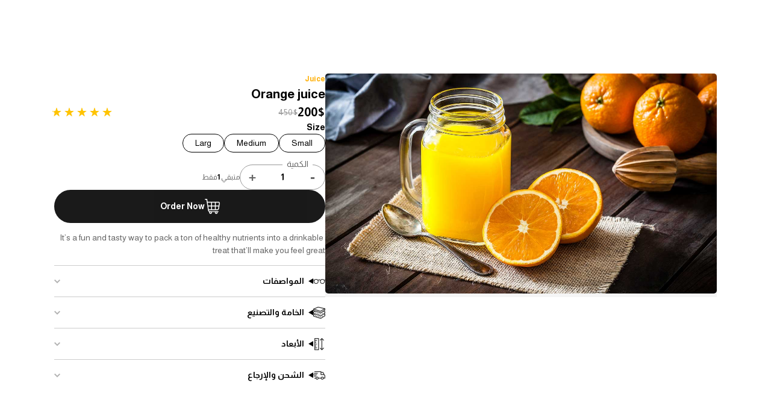

--- FILE ---
content_type: text/html; charset=UTF-8
request_url: https://kbase.esellsacademy.com/landing/edit/58c80bcac5be9b3fccb7e14901c1c136
body_size: 2926
content:





<!DOCTYPE html>
<html lang="ar" dir="rtl"
data-animation="true">

<head>
	<!-- meta -->
	<meta charset="UTF-8">
	<meta http-equiv="X-UA-Compatible" content="IE=edge">
	<meta name="viewport" content="width=device-width, initial-scale=1.0">
	<title>juice</title>


	<meta content='website' property='og:type'>
	<meta content='ar_AR' property='og:locale'>
	<meta content='summary_large_image' name='twitter:card'>
	<meta content='https://kbase.esellsacademy.com/' name='twitter:domain'>
	
	<meta content='Esells Academy' property='og:site_name'>
	<meta content='juice' property='og:title'>
	<meta content='juice' name='twitter:title'>

	<meta content='' name='description'>
	<meta content='' property='og:description'>
	<meta content='' name='twitter:description'>

	 <meta content='https://kbase.esellsacademy.com/assets/landing/images/default.png' property='og:image' /> 
	 <meta content='https://kbase.esellsacademy.com/assets/landing/images/default.png' name='twitter:image'> 

	<!-- <link rel="canonical" href=""> -->
	<!-- <meta content='' property='og:url'> -->

	<meta name="theme-color" content="#ffae00">
	<meta name="msapplication-navbutton-color" content="#ffae00">
	<meta name="apple-mobile-web-app-status-bar-style" content="#ffae00">

	<!-- styles -->
	<link rel="stylesheet" href="/assets/landing/css/styles.css?85">
	<link rel="stylesheet" href="/assets/landing/css/responsive.css?80">
	<link id="font-styleshhet" href="https://fonts.googleapis.com/css2?family=Almarai:wght@400;700&display=swap" rel="stylesheet">
	<style>
		:root {
			--key: #ffae00;
			--step: #ffc300;
			--font-name: "Almarai";
			--header-links: #FFF;
		}
	</style>
	<script type="text/javascript">
		(function(c, l, a, r, i, t, y) {
			c[a] = c[a] || function() {
				(c[a].q = c[a].q || []).push(arguments)
			};
			t = l.createElement(r);
			t.async = 1;
			t.src = "https://www.clarity.ms/tag/" + i;
			y = l.getElementsByTagName(r)[0];
			y.parentNode.insertBefore(t, y);
		})(window, document, "clarity", "script", "cjdz47jqf0");
	</script>
	

		
	<!-- TikTok Pixel Code Start -->
<script>
!function (w, d, t) {
  w.TiktokAnalyticsObject=t;var ttq=w[t]=w[t]||[];ttq.methods=["page","track","identify","instances","debug","on","off","once","ready","alias","group","enableCookie","disableCookie","holdConsent","revokeConsent","grantConsent"],ttq.setAndDefer=function(t,e){t[e]=function(){t.push([e].concat(Array.prototype.slice.call(arguments,0)))}};for(var i=0;i<ttq.methods.length;i++)ttq.setAndDefer(ttq,ttq.methods[i]);ttq.instance=function(t){for(
var e=ttq._i[t]||[],n=0;n<ttq.methods.length;n++)ttq.setAndDefer(e,ttq.methods[n]);return e},ttq.load=function(e,n){var r="https://analytics.tiktok.com/i18n/pixel/events.js",o=n&&n.partner;ttq._i=ttq._i||{},ttq._i[e]=[],ttq._i[e]._u=r,ttq._t=ttq._t||{},ttq._t[e]=+new Date,ttq._o=ttq._o||{},ttq._o[e]=n||{};n=document.createElement("script")
;n.type="text/javascript",n.async=!0,n.src=r+"?sdkid="+e+"&lib="+t;e=document.getElementsByTagName("script")[0];e.parentNode.insertBefore(n,e)};


  ttq.load('CROL7OJC77U87P3R79DG');
  ttq.page();
}(window, document, 'ttq');


</script>
<!-- TikTok Pixel Code End -->



	

</head>

<body class="panel-open">

	<main class="main-content">
<section id="19" class="sec19" data-sec="19">
    <div class="wrapper">
        <div class="prod-wrapper">
            <ul class="prod-photos">
                                            <li><a href="/assets/landing/images/product/11849316722728489580.jpg" data-fancybox="prodimg"><img class="prod-photo" src="/assets/landing/images/product/11849316722728489580.jpg"></a></li>
                                    </ul>
            <div class="prod-details">
                <span class="prod-brand"> Juice</span>
                <h1 class="prod-title">Orange juice</h1>
                <div class="prod-price">
                    <span>200$</span>
                    <s>450$</s>
                    <i style="--p:100%"></i>
                </div>
                <div class="prod-options">
                    <li class="prod-option">

                                                        <b class="prod-op-name">Size</b>
                                <ul class="prod-values">
                                                                            <li>Small</li>
                                                                            <li>Medium</li>
                                                                            <li>Larg</li>
                                                                    </ul>
                                                                        </li>
                </div>
                <div class="prod-quant-wrap">
                    <div class="prod-quant" data-label="الكمية">
                        <button>-</button>
                        <b>1</b>
                        <button>+</button>
                    </div>
                    <span>متبقي <b>1</b>فقط</span>
                </div>
                <button class="prod-buy">Order Now</button>
                <div class="prod-description">
                    <p>&nbsp;It&rsquo;s a fun and tasty way to pack a ton&nbsp;of healthy nutrients into a drinkable treat that&rsquo;ll make you feel great</p>                </div>
                <div class="prod-tabs">
                    <details class="prod-tab">
                        <summary class="sum-specs">المواصفات</summary>
                        <div>
                            <p>يتضمن طقم سيراميك 16 قطعة ، طقم أدوات مائدة 20 قطعة ، ومجموعة أواني زجاجية 8 قطع.</p>                        </div>
                    </details>
                    <details class="prod-tab">
                        <summary class="sum-material"> الخامة والتصنيع</summary>
                        <div>
                            <p>مصنوع من جلد إيطالي ناعم. بطانة من نسيج دقيق ، إغلاق مغناطيسي ، حزام كتف قابل للتعديل والفصل ، أجزاء معدنية من الذهب اللؤلؤي.</p>                        </div>
                    </details>
                    <details class="prod-tab">
                        <summary class="sum-dimen">الأبعاد</summary>
                        <div>
                            <p>w:17.5 X h:11.5 X d:7.5 cm (7 X 4.5 X 3 in)</p>                        </div>
                    </details>
                    <details class="prod-tab">
                        <summary class="sum-shipping"> الشحن والإرجاع</summary>
                        <div>
                            <p>شحن وإرجاع <strong>مجاني</strong> متاح على جميع الطلبات! نقوم بشحن جميع الطلبات المحلية في الولايات المتحدة في <strong>غضون 5-10 أيام عمل</strong>!</p>                        </div>
                    </details>
                    <div class="prod-share hide"><button> مشاركة</button></div>
                </div>
            </div>
        </div>

        <a style="display:none;#ffc300" href="#register" class="sec19-button register-button">التسجيل</a>

    </div>
</section>

</main>

<!--
    <a class="consultation-button" href="#contact">
        <img src="/assets/landing/images/default/consultation-icon.svg" alt="consultation-icon">
        <span>استشارة مجانية</span>
    </a>


    <aside id="contact">
        <a href="#close" class="contact-overlay"></a>
        <div class="contact-wrap">
            <div class="contact-head">
                <h6>استشارة مجانية</h6>
                <a href="#close">إغلاق</a>
            </div>
            <form class="contact-form page-form" action="/landing/register" method="post">
                <div class="contact-form-head">
                    <h2>اتصل بنا</h2>
                    <p>املأ النموذج وسوف نتواصل معكم فورا</p>
                </div>
                <label class="form-field">
                    <input type="text" placeholder="نضال أكرم سعيد" required name="name">
                    <span>الأسم</span>
                </label>
                <label class="form-field">
                    <input type="email" placeholder="example@example.com" required name="email">
                    <span>البريد الإلكتروني</span>
                </label>
                <label class="form-field country-field" tabindex="0">
                    <img class="flag" src="https://flagcdn.com/eg.svg">
                    <input type="text" class="country" autocomplete="none" placeholder="Palestine" required name="country">
                    <span>البلد</span>
                    <div class="countries-list"></div>
                </label>
                <label class="form-field phone-field">
                    <input class="phone" type="tel" placeholder="###########" required name="phone">
                    <input class="prefix" type="tel" placeholder="+01" disabled name="prefix" required>
                    <input type="hidden" name="lid" value="" required>
                    <span>الهاتف</span>
                </label>
                <button class="register-button">تقديم الطلب</button>
            </form>
        </div>
    </aside>-->







<script src="/assets/landing/js/jquery.min.js"></script>
<script src="/assets/landing/js/jquery.youtube-background.min.js"></script>
<script src="/assets/landing/js/scripts.js?202"></script>




    <link rel="stylesheet" href="/assets/landing/css/fancybox.css">
    <script src="/assets/landing/js/fancybox.umd.js"></script>












</body>

</html>

--- FILE ---
content_type: text/css
request_url: https://kbase.esellsacademy.com/assets/landing/css/styles.css?85
body_size: 12756
content:
/* RESET */

*,
*:before,
*:after {
    box-sizing: border-box;
}

html {
    scroll-behavior: smooth;
}

body {
    margin: 0;
    line-height: 1.5em;
    font-family: var(--font-name), segoe-ui, Arial;
    /* transition: 0.2s; */
    font-size: 14px;
}

p {
    line-height: 1.5em;
    word-break: break-word
}

span {
    line-height: 1.5em;
}

ul,
ol,
li {
    list-style: none;
    margin: 0;
    padding: 0;
}

button {
    border: none;
    cursor: pointer;
    font: inherit;
}

a {
    text-decoration: none;
    font: inherit;
    color: inherit;
}

img {
    display: inline;
    max-width: 100%;
    max-height: 100%;
    border: none;
    margin: 0;
    pointer-events: none;
}

h1,
h2,
h3,
h4,
h5,
h6 {
    line-height: 1.5em;
}

select {
    cursor: pointer;
}

textarea {
    resize: vertical;
    transition: none;
}

iframe {
    max-width: 100vw;
}


/* COMMON */

.wrapper {
    width: 90%;
    margin: 0 auto;
    max-width: 1920px;
}

.hidden {
    transform: scale(0);
    opacity: 0;
    pointer-events: none;
    z-index: -1;
    animation-delay: 0.3s;
    animation-name: hidden;
    animation-fill-mode: forwards;
}

@keyframes hidden {
    100% {
        position: absolute;
    }
}

div[style*="border:1px"] {
    display: none;
    direction: ltr;
    margin: 30px auto !important;
    max-width: 600px;
    padding: 20px;
}

div[style*="border:1px"] p {
    margin: 0;
}


/* SECTION 1 HEADER */

.main-header {
    position: sticky;
    top: -60px;
    background-color: var(--key);
    height: 60px;
    transition: 0.2s;
    z-index: 999;
}

.main-header.sticky {
    top: 0;
    position: sticky !important;
}

.main-header .wrapper {
    display: flex;
    align-items: center;
    height: inherit;
    gap: 50px;
}

.top-logo {
    padding: 10px;
    max-width: 150px;
    display: flex;
    height: 100%;
}

.top-list {
    display: flex;
    align-items: center;
    gap: 20px;
    color: #FFF;
}

.top-list a {
    color: inherit;
    font-weight: bold;
}


/* SECTION 2 */

.sec2[data-model="default"] {
    background: #000 url(../images/default/bg1.png) no-repeat center center/ cover;
}

.sec2[data-model="glossy"] {
    background: url(../images/default/sec2-back.jpg) no-repeat center center / cover;
    padding: min(100px, 5vh);
}

.sec2[data-model="default"] .sec2-wrapper {
    display: flex;
    align-items: stretch;
    justify-content: space-between;
    min-height: 100vh;
}

.sec2[data-model="glossy"] .sec2-wrapper {
    display: flex;
    align-items: stretch;
    justify-content: space-between;
    gap: 30px;
    padding: 0 100px;
    background-color: rgb(255 255 255 / 30%);
    backdrop-filter: blur(15px);
    min-height: 90vh;
    border-radius: 30px;
    border: 1px solid rgb(255 255 255 / 30%);
    box-shadow: 0 0 30px rgb(0 0 0 / 3%);
}

.sec2[data-model="default"] .sec2-content {
    display: flex;
    flex-direction: column;
    justify-content: center;
    /* height: 100%; */
    min-width: 40%;
    flex-shrink: 0;
    max-width: 600px;
}

.sec2[data-model="glossy"] .sec2-content {
    width: 540px;
    display: flex;
    flex-direction: column;
    justify-content: center;
}

.sec2 .sec2-img {
    max-width: 50%;
    flex-shrink: 0;
    display: flex;
    align-items: flex-end;
    padding-top: 50px;
}

.sec2-buttons {
    display: flex;
    align-items: center;
    gap: 20px;
    margin-top: 30px;
    flex-wrap: wrap;
}

.sec2-buttons>* {
    display: flex;
    align-items: center;
    justify-content: center;
    padding: 10px 30px;
    font-weight: bold;
    border-radius: 2px;
    transition: 0.2s;
    height: 50px;
}

.sec2-register {
    background-color: var(--step);
    color: #000;
}

.sec2-more {
    border: 2px solid;
    color: #FFF;
    background: none;
}

.sec2-register:hover {
    box-shadow: 0 0 50px -10px rgb(0 0 0 / 40%);
    transform: scale(1.05);
}


/* SECTION 6 */

.sec3-head {
    text-align: center;
    color: #000;
    margin: 0;
    font-weight: 900;
    font-size: 30px;
}

.sec3 {
    padding: 100px 0;
    display: flex;
    align-items: center;
}

.sec3-content {
    color: #666;
    text-align: center;
    margin: 20px 0 0;
    font-size: 20px;
}

ul.sec3-list {
    display: flex;
    gap: 30px;
    flex-wrap: wrap;
    margin-top: 30px;
    justify-content: center;
}

ul.sec3-list li a {
    display: flex;
    flex-direction: column;
    gap: 15px;
    width: 250px;
}

ul.sec3-list li p {
    text-align: center;
    color: #666;
    margin: 0;
}

ul.sec3-list li h3 {
    text-align: center;
    margin: 0;
    font-weight: 900;
    color: #444;
}

ul.sec3-list li img {
    max-height: 180px;
    width: max-content;
    margin: 0 auto;
}

.register-button {
    background-color: var(--key);
    color: #FFF;
    font-size: 18px;
    padding: 15px 30px;
    width: max-content;
    margin: 50px auto 0;
    display: block;
    font-weight: bold;
    border-radius: 5px;
    position: relative;
    transition: 0.2s;
    box-shadow: 0 10px 25px -5px rgb(0 0 0 / 20%);
    text-align: center;
    width: 100%;
    max-width: max-content;
}

.register-button:hover {
    box-shadow: 0 5px 15px 0 rgb(0 0 0 / 4%);
}


/* SECTION 4 */

.sec4 {
    min-height: max(30vh, 500px);
    background: black url(../images/default/pattern.jpg);
    background-size: cover !important;
    display: flex;
    align-items: center;
    position: relative;
}

.sec4 .overlay {
    position: absolute;
    inset: 0;
    background: var(--key);
    opacity: 0.9;
}

.sec4 .wrapper {
    z-index: 1
}

.sec4-content {
    text-align: center;
    font-size: 36px;
    max-width: 800px;
    margin: 0 auto;
    color: #FFF;
    line-height: 2em;
}

.sec4-button {
    background-color: var(--step);
    color: rgb(0 0 0 / 90%);
}


/* SECTION 5 */

.sec5 {
    padding: 100px 0;
    display: flex;
    align-items: center;
    background-color: #f5f5f5;
}

.sec5-head {
    text-align: center;
    margin-bottom: 50px;
    font-size: 30px;
    font-weight: 900;
    color: #000;
}

ul.sec5-list {
    display: flex;
    gap: 20px;
    flex-direction: column;
    max-width: 800px;
    margin: 0 auto;
    margin-inline-start: 30px;
}

ul.sec5-list li {
    list-style: circle;
    font-size: 18px;
}


/* SECTION 6 */

.sec6 .wrapper {
    display: flex;
    align-items: center;
    gap: 30px;
    flex-wrap: wrap;
    justify-content: center;
}

.sec6 {
    padding: 100px 0;
    display: flex;
    align-items: center;
}

.sec6-content {
    width: 50%;
}

.sec6 img {
    max-width: 730px;
    max-height: 70vh;
}

.sec6-button {
    margin: 0;
    background-color: var(--step);
    color: #000;
}

.sec6-head {
    line-height: 1.5em;
    background: var(--step);
    display: inline;
}

.sec6-text {
    font-size: 20px;
    color: #666;
    text-align: justify;
    margin: 20px 0;
    line-height: 1.5em;
}


/* SECTION 7 */

.sec7 {
    background-color: var(--key);
    display: flex;
    align-items: flex-end;
    padding-top: 100px;
}

.sec7-wrap {
    display: flex;
    justify-content: center;
    gap: 30px;
}

.sec7-head {
    font-weight: 900;
    text-align: center;
    font-size: 30px;
    color: #FFF;
    margin: 0;
    margin-bottom: 30px;
}

.sec7-text {
    font-size: 18px;
    color: #FFF;
    text-align: justify;
    line-height: 2em;
    margin: 0;
}

.sec7-img {
    width: 50%;
    max-width: 800px;
    align-self: flex-end;
}

.sec7-content {
    max-width: 460px;
    padding-bottom: 50px;
}

.sec7-subhead {
    font-size: 22px;
    color: #fff;
    font-weight: 900;
}

.sec7-button {
    background-color: var(--step);
    color: rgb(0 0 0 / 90%);
}


/* SECTION 8 */

.sec8 {
    display: flex;
    align-items: center;
    padding-top: 200px;
}

.sec8 .wrapper {
    display: flex;
    gap: 30px;
    align-items: center;
}

.sec8 .wrapper img {
    width: 50%;
    max-width: 600px;
    max-height: 70vh;
}

.sec8-content {
    max-width: 50%;
    margin-bottom: 30px;
}

.sec8-head {
    font-size: 30px;
    font-weight: 900;
}

.sec8-text {
    font-size: 20px;
    color: #666;
    text-align: justify;
    margin: 20px 0;
    line-height: 1.5em;
}

.sec8-button {
    margin: 0;
    background-color: var(--step);
    color: #000;
}


/* SECTION 9 */

.sec9 {
    background-color: #f5f5f5;
    padding: 100px 0
}

.sec9-head {
    font-size: 30px;
    font-weight: 900;
    text-align: center;
    margin: 0 0 50px
}

ul.sec9-list {
    display: flex;
    justify-content: center;
    gap: 30px
}

ul.sec9-list li {
    display: flex;
    flex-direction: column;
    width: 350px;
    gap: 10px;
    align-items: center;
}

ul.sec9-list li img {
    height: 230px;
    object-fit: cover;
}

ul.sec9-list li h3 {
    margin: 0;
    font-size: 20px;
}

ul.sec9-list li p {
    text-align: center;
    color: #666;
    font-size: 16px;
    margin: 0;
}


/* SECTOPN 10 */

.sec10 {
    min-height: 55vh;
    padding: 50px 0;
    display: flex;
    align-items: center;
    background: url(../images/default/pattern.jpg) no-repeat fixed center / cover;
    position: relative
}

.sec10 .overlay {
    position: absolute;
    inset: 0;
    background-color: var(--step);
    opacity: 0.9;
}

.sec10 .wrapper {
    max-width: 900px;
    z-index: 1
}

.sec10-head {
    font-size: 30px;
    color: #000;
    text-align: center;
}

.sec10-text {
    font-size: 20px;
    color: #000;
    opacity: 0.9;
    text-align: center;
    line-height: 2em;
}


/* SECTION 11 */

.sec11 {
    background-color: #f5f5f5;
    padding: 50px 0;
}

.sec11-wrap {
    display: flex;
    align-items: center;
    gap: 100px;
    justify-content: center;
}

.sec11-head {
    font-size: 30px;
    font-weight: 900;
}

.sec11-text {
    color: #666;
    font-size: 20px;
    line-height: 1.5em;
    margin: 20px 0;
}

.sec11-content {
    text-align: center;
}

.sec11-list {
    display: flex;
    flex-wrap: wrap;
    gap: 50px;
    justify-content: center;
    margin: 30px 0;
}

.plan {
    width: 350px;
    background: #FFF;
    padding: 20px;
    border-top: 4px solid var(--key);
    box-shadow: 0 10px 30px rgb(0 0 0 / 5%);
    display: flex;
    flex-direction: column;
    transition: 0.3s;
}

.plan:hover,
.plan.active {
    transform: scale(1.05);
    box-shadow: 0 0 50px rgb(0 0 0 / 10%);
}

.plan-body li {
    /* padding-inline-start: 10px; */
    /* margin-inline-start: 20px; */
    font-size: 18px;
    display: flex;
    gap: 10px;
    word-break: break-word;
    line-height: 1.5em;
}

.plan-body li:before {
    content: "";
    width: 16px;
    height: 16px;
    background: url("../images/default/checked.svg") no-repeat center center / contain;
    margin-top: 5px;
    flex-shrink: 0;
}

.plan-cover {
    max-height: 120px;
    margin: -20px -20px 20px;
    display: flex;
}

.plan-cover img {
    width: 100%;
    max-height: 100%;
}

.plan-cover img:not([src]) {
    display: none !important;
}

.plan-head {
    display: flex;
    flex-direction: column;
    gap: 10px;
    line-height: 100%;
    background-color: var(--step);
    padding: 30px;
    margin: -20px -20px 0;
}

.plan-head span {
    font-size: 28px;
    font-weight: bold;
}

.plan-head span u {
    text-decoration: none;
}

.plan-head h3 {
    margin: 0;
    color: #000;
    font-size: 20px;
}

ul.plan-body {
    padding: 20px 0;
    display: flex;
    flex-direction: column;
    gap: 20px;
}

.plan-button {
    width: 100%;
    padding: 10px;
    font-size: 18px;
    font-weight: bold;
    background: var(--key);
    color: #FFF;
    border-radius: 5px;
    height: 70px;
    transition: 0.1s;
    display: flex;
    align-items: center;
    justify-content: center;
    margin-top: auto;
    cursor: pointer;
}

.plan-button:active {
    transform: scale(0.95);
}


/* SECTION 12 */

.sec12 {
    padding: 100px 0;
}

.sec12 h2 {
    text-align: center;
    font-size: 30px;
    font-weight: 900;
    margin: 0 0 30px;
}

.sec12-shots {
    display: flex;
    flex-wrap: wrap;
    gap: 30px;
    justify-content: center;
}

.sec12-shots li {
    width: 250px;
    height: 200px;
    border-radius: 5px;
    overflow: hidden;
    display: flex;
    align-items: center;
    justify-content: center;
    cursor: pointer;
    position: relative;
    border: 2px solid var(--step);
}

.sec12-shots li a {
    display: flex;
    align-items: center;
    justify-content: center;
}

.sec12-shots a img {
    position: absolute;
    width: 100%;
    min-height: 100%;
}

.sec12-shots a:after {
    content: attr(title);
    position: relative;
    background-color: #FFF;
    color: #000;
    padding: 7px 12px;
    border-radius: 5px;
    font-weight: bold;
    font-size: 14px;
    transform: scale(0);
    z-index: 1;
    transition: 0.2s;
}

.sec12-shots a:before {
    content: "";
    position: absolute;
    background: var(--step);
    inset: 10px;
    z-index: 1;
    opacity: 0;
    transition: 0.5s;
}

.sec12-shots a:hover:before {
    opacity: .9;
}

.sec12-shots a:hover:after {
    transform: scale(1);
}


/* SECTION 13 */

.sec13-wrap {
    display: flex;
    justify-content: center;
    gap: 30px;
    align-items: flex-start;
}

.sec13-wrap img {
    max-width: 680px;
    max-height: 80vh
}

.sec13 {
    background-color: #f5f5f5;
    padding: 100px 0;
    position: relative;
}

.sec13 h2 {
    text-align: center;
    font-size: 30px;
    font-weight: 900;
    margin: 0 0 50px;
}

.faq {
    width: 50%;
    max-width: 600px;
    display: flex;
    flex-direction: column;
    gap: 30px;
    position: relative;
    z-index: 1;
}

.faq summary {
    padding: 30px;
    font-weight: bold;
    color: #666;
    cursor: pointer;
    background-color: #fcfcfc;
}

.faq p {
    padding: 30px;
    background-color: #FFF;
    margin: 0;
    line-height: 1.5em;
    color: #666;
    font-size: 18px;
    text-align: justify;
}

.faq details {
    box-shadow: 0 5px 5px #ddd;
    border-radius: 5px;
    overflow: hidden;
}

.faq details[open] summary {
    background-color: var(--key);
    color: #fff;
}

.faq summary::marker {
    content: "+ ";
    font-size: 24px;
    width: 100px;
}

.faq details[open] summary::marker {
    content: "- ";
}


/* SECTION 14 */

.sec14 {
    padding: 150px 0;
    background: url(../images/default/register-back.jpg) no-repeat center / cover;
    display: flex;
    align-items: center;
    position: relative;
}

.sec14 .overlay {
    position: absolute;
    inset: 0;
    background: var(--key);
    opacity: 0.9;
}

.sec14 .wrapper {
    display: flex;
    justify-content: center;
    position: relative;
    z-index: 1;
}


/* SECTION 16 */

.sec16 {
    min-height: 55vh;
    padding: 50px 0;
    display: flex;
    align-items: center;
    background: url(../images/default/pattern.jpg) no-repeat fixed center / cover;
    position: relative
}

.sec16 .overlay {
    position: absolute;
    inset: 0;
    background-color: var(--step);
    opacity: 0.9;
}

.sec16 .wrapper {
    max-width: 900px;
    z-index: 1
}

.sec16-head {
    font-size: 30px;
    color: #000;
    text-align: center;
}

.sec16-text {
    font-size: 20px;
    color: #000;
    opacity: 0.9;
    text-align: center;
    line-height: 1.5em;
    margin: 20px 0;
}

.sec16-video-wrapper {
    display: flex;
    align-items: center;
    justify-content: center;
}

.sec16-video-wrapper iframe {
    width: 50vw;
    height: 28vw;
    border-radius: 10px;
    border: 5px solid #FFF;
    box-shadow: 0 30px 70px rgb(0 0 0 / 30%);
}


/* SECTION 17 */

.s17-content {
    width: 90%;
    min-height: 500px;
    margin: 0 auto;
    text-align: center;
    display: flex;
    flex-direction: column;
    align-items: center;
    justify-content: center;
    padding: 50px 0;
    z-index: 1;
    position: relative;
}

.s17-title {
    font-size: 30px;
    line-height: 2.0;
    margin: 0;
    font-weight: bold;
}

.s17-text {
    font-size: 25px;
    color: #666;
}

.s17-countdown {
    margin-top: 30px;
    display: flex;
    gap: 20px;
    flex-wrap: wrap;
    justify-content: center;
}

.cd-unit {
    background: white;
    width: 140px;
    height: 140px;
    box-shadow: 0 3px 6px rgb(0 0 0 / 16%);
    border-radius: 10px;
    text-align: center;
}

.cd-count {
    font-size: 40px;
    margin: 10px;
    color: #000;
    font-weight: bold;
}

.cd-label {
    font-size: 30px;
    margin: 7px 0 0 0;
    color: #01B5A4;
}


/* EXTRA SECTION */

.extra-sec {
    min-height: 55vh;
    padding: 50px 0;
    display: flex;
    align-items: center;
    background: url(../images/default/pattern.jpg) no-repeat fixed center / cover;
    position: relative;
}

.extra-sec .overlay {
    position: absolute;
    inset: 0;
    background-color: var(--step);
    opacity: 0.8;
}

.extra-head {
    font-size: 30px;
    color: #000;
    text-align: center;
}

.extra-text {
    font-size: 20px;
    color: #000;
    opacity: 0.9;
    text-align: center;
    line-height: 2em;
}

.extra-sec-items {
    display: grid;
    gap: 20px;
    justify-content: center;
    margin-top: 30px;
}

.extra-sec .wrapper {
    max-width: 1280px;
    z-index: 1;
}

.extra-sec-items iframe {
    width: 100%;
    height: 100%;
    position: absolute;
    top: 0;
    inset-inline-start: 0;
    padding: 5px;
    background-color: #FFF;
    box-shadow: 0 0 30px -10px rgb(0 0 0 / 50%);
    border-radius: 10px;
}

.extra-sec-items li {
    position: relative;
    padding-top: 57.2%;
}

.extra-sec-items[data-grid="1"] {
    grid-template-columns: min(890px, 100vw);
}

.extra-sec-items[data-grid="2"] {
    grid-template-columns: repeat(auto-fit, minmax(350px, 1fr));
    justify-content: center;
}

.extra-sec-items[data-grid="3"] {
    grid-template-columns: repeat(auto-fit, minmax(350px, 1fr));
}

.extra-sec-items[data-grid="4"] {
    grid-template-columns: repeat(auto-fit, minmax(450px, 1fr));
}

.extra-sec-items li *:not(iframe) {
    display: none;
}


/* section 18 */

.sec18 {
    min-height: 70vh;
    padding: 100px 0;
}

.s18-head {
    text-align: center;
    color: #000;
    margin: 0;
    font-weight: 900;
    font-size: 30px;
}

.sec18-text {
    color: #666;
    text-align: center;
    margin: 20px 0 0;
    font-size: 20px;
}

.product-wrapper {
    display: flex;
    gap: 50px;
    flex-wrap: wrap;
    margin-top: 50px;
}

.product-start {
    width: 100%;
    max-width: 500px;
    display: flex;
    flex-direction: column;
    gap: 10px;
    flex-shrink: 0;
    margin: 0 auto;
}

.product-images {
    width: 100%;
    height: 500px;
    display: flex;
    align-items: center;
    justify-content: center;
    border-radius: 10px;
    border: 1px solid #666;
}

.product-images img {
    object-fit: cover;
}

.product-thumbs {
    display: flex;
    align-items: center;
    gap: 10px;
    overflow: hidden;
}

.product-thumbs img {
    background-color: #f5f5f5;
    width: 90px;
    height: 90px;
    cursor: pointer;
    pointer-events: all;
    object-fit: cover;
    border-radius: 10px;
}

.p-title {
    display: flex;
    align-items: flex-start;
    gap: 20px 30px;
    justify-content: space-between;
    flex-wrap: wrap;
}

.p-title h1 {
    margin: 0;
    font-size: 40px;
}

.product-center {
    display: flex;
    flex-direction: column;
    gap: 10px;
    flex-grow: 1;
    width: clamp(calc(100% - 560px), 450px, 100%);
}

.p-price {
    display: flex;
    align-items: center;
    gap: 20px;
}

.p-price b {
    font-size: 34px;
    color: var(--key);
}

.p-price s {
    font-weight: bold;
    color: #999;
}

.p-info li {
    color: #6e6e6e;
    display: flex;
    align-items: center;
    gap: 10px;
    background-color: #ebebeb;
    border-radius: 100px;
    padding-inline-start: 15px;
    overflow: hidden;
}

.p-brand {
    font-weight: bold;
    color: var(--key);
}

.p-data {
    display: grid;
    grid-template-columns: auto 1fr;
    justify-content: space-between;
    width: 100%;
    gap: 10vw;
    align-items: flex-start;
    margin-top: 40px;
    flex-wrap: wrap;
}

.p-reviews span {
    color: var(--step);
    font-size: 30px;
    letter-spacing: -5px;
}

.p-reviews {
    display: flex;
    align-items: center;
    gap: 10px;
}

.p-reviews b {
    background-color: var(--step);
    /* color: #FFF; */
    border-radius: 100px;
    padding: 5px 20px;
    flex-shrink: 0;
}

.p-actions {
    display: flex;
    align-items: center;
    gap: 15px 30px;
    flex-wrap: wrap;
}

a.view-product {
    padding: 15px 50px;
    background-color: #000;
    display: flex;
    align-items: center;
    justify-content: center;
    width: max-content;
    border-radius: 100px;
    line-height: 100%;
    color: #FFF;
    font-weight: bold;
    transition: 0.1s;
    position: relative;
    gap: 10px;
    opacity: 0.9;
}

a.view-product:hover {
    opacity: 1;
}

a.view-product:after {
    content: "";
    background: url(../images/buy.svg) no-repeat center / contain;
    width: 25px;
    height: 25px;
    order: -1;
}

.p-methods {
    display: flex;
    align-items: center;
    gap: 10px;
}

.p-methods img {
    height: 40px;
    padding: 10px;
    border-radius: 10px;
    border: 2px solid #eee;
}

.p-detail {
    padding: 20px;
    border-radius: 10px;
    border: 1px solid transparent;
    min-width: 250px;
    border-color: rgb(0 0 0 / 10%);
    background-color: rgb(0 0 0 / 1%);
    flex-grow: 1;
    max-width: 360px;
}

.p-details {
    display: flex;
    flex-wrap: wrap;
    gap: 30px;
    margin-top: 30px;
}

.p-detail p {
    margin: 10px 0 0;
}

.p-detail h4 {
    font-size: 16px;
    font-weight: bold;
    cursor: pointer;
    margin: 0;
    color: var(--key);
}

.p-option {
    display: flex;
    align-items: center;
    gap: 30px;
}

.p-values {
    display: flex;
    align-items: center;
    justify-content: center;
    gap: 10px;
}

.p-values span {
    background-color: var(--step);
    color: #000;
    padding: 5px 10px;
    border-radius: 10px;
    font-size: 14px;
}

.p-options {
    display: flex;
    flex-direction: column;
    gap: 10px;
    padding: 30px;
    margin: 40px 0 20px;
    border: 1px solid rgb(0 0 0 / 10%);
    border-radius: 20px;
    position: relative;
}

ul.p-info {
    display: flex;
    gap: 10px 20px;
    flex-wrap: wrap;
}

.p-info li span {
    color: #000;
    font-weight: bold;
    background-color: var(--step);
    border-radius: 100px;
    padding: 3px 20px;
}

.p-options h3 {
    position: absolute;
    background-color: #FFF;
    padding: 0 15px;
    top: -30px;
    font-size: 16px;
    color: #999;
}


/* CONTACT FORM */

.register-form {
    background-color: #FFF;
    padding: 30px;
    display: flex;
    flex-direction: column;
    gap: 30px;
    width: 96%;
    max-width: 480px;
    border-radius: 10px;
    box-shadow: 0 10px 100px rgb(0 0 0 / 40%);
}

.form-head {
    min-height: 120px;
    background: linear-gradient(97deg, transparent, var(--key));
    margin: -30px -30px 10px;
    padding: 20px;
    display: flex;
    flex-direction: column;
    justify-content: center;
    gap: 10px;
    color: #FFF;
}

.form-head h2,
.form-head p {
    margin: 0;
}

.form-field {
    display: flex;
    flex-direction: column;
    position: relative;
}

.form-field input,
.form-field select {
    border: none;
    border-bottom: 2px solid #ccc;
    outline: none;
    height: 40px;
    font-family: inherit;
    font-weight: bold;
    transition: 0.2s;
    font-size: 16px;
}

.form-field input::placeholder {
    color: #ccc;
    font-weight: normal;
}

.form-field>span {
    position: absolute;
    top: -13px;
    font-size: 12px;
    inset-inline-start: 0;
    transition: 0.2s;
    color: #666;
}

.page-form input:focus {
    border-color: var(--key);
}

.page-form input:valid {
    border-color: var(--key);
    accent-color: var(--key);
}

.phone-field {
    flex-direction: row;
}

.phone-field input {
    width: 70px;
    font-size: 16px;
    text-align: center;
    font-family: initial;
}

.phone-field input:first-of-type {
    width: 100%;
}

.phone-field input {
    direction: ltr;
}

.iti__country-list {
    font-size: 14px;
    direction: ltr;
    inset-inline-end: 0;
}

.iti {
    width: 100%;
}

.page-form .register-button {
    margin: 0 auto;
    width: 100%;
}

.form-check {
    cursor: pointer;
}

.form-check p {
    margin: 0;
    display: inline;
    text-align: justify;
    font-size: 13px;
    color: #666;
}

.form-check p a {
    font-weight: bold;
    text-decoration: underline;
    color: #444;
}

.page-form .register-button:disabled {
    opacity: 0.3;
    pointer-events: none;
}

ul.register-custom-fileds {
    display: flex;
    flex-direction: column;
    gap: 30px;
}

ul.register-custom-fileds:empty {
    display: none;
}


/* FOOTER SECTION 15 */

.main-footer .wrapper {
    display: flex;
    align-items: center;
    justify-content: space-between;
    min-height: 60px;
    gap: 30px;
}

.bottom-logo {
    padding: 5px;
    width: 100px;
}

.copts a {
    font-weight: bold;
    color: #000;
}

.copts a:hover {
    text-decoration: underline;
}

.copts {
    color: #444;
}

ul.social {
    display: flex;
    align-items: center;
    gap: 10px;
    margin-inline-start: auto;
}

ul.social li a {
    background-position: center;
    background-size: contain;
    background-repeat: no-repeat;
    width: 30px;
    height: 30px;
    display: block;
    transition: 0.1s;
}

ul.social li a:hover {
    transform: scale(1.05);
}

ul.social li a[data-site=facebook] {
    background-image: url(../images/default/social/facebook.svg);
}

ul.social li a[data-site=youtube] {
    background-image: url(../images/default/social/youtube.svg);
}

ul.social li a[data-site=whatsapp] {
    background-image: url(../images/default/social/whatsapp.svg);
}

ul.social li a[data-site=messenger] {
    background-image: url(../images/default/social/messenger.svg);
}

ul.social li a[data-site=instagram] {
    background-image: url(../images/default/social/instagram.svg);
}

ul.social li a[data-site=twitter] {
    background-image: url(../images/default/social/twitter.svg);
}

ul.social li a[data-site=tiktok] {
    background-image: url(../images/default/social/tiktok.svg);
}

.flag {
    height: 20px;
    position: absolute;
    top: 10px;
    inset-inline-start: 0;
}

.country {
    padding-inline-start: 50px;
}

.countries-list li {
    display: flex;
    align-items: center;
    gap: 10px;
    cursor: pointer;
    padding: 5px;
    direction: ltr;
    font-size: 14px;
    text-align: end;
    line-height: 1.2em;
}

.countries-list li img {
    width: 30px;
    height: 30px;
    border-radius: 100px;
}

.countries-list {
    position: absolute;
    top: 100%;
    background-color: #FFF;
    z-index: 2;
    border: 2px solid #ddd;
    max-height: 300px;
    overflow: hidden auto;
    width: 100%;
    transform: scale(0);
    transform-origin: top;
    transition: 0.2s;
    z-index: -1;
}

.country-field:focus-within .countries-list {
    transform: scale(1);
    z-index: 10;
}

.countries-list li:hover {
    background-color: #f5f5f5;
}

.consultation-button {
    display: flex;
    align-items: center;
    gap: 20px;
    height: 50px;
    border-radius: 100px;
    padding: 0 10px;
    position: fixed;
    bottom: 90px;
    inset-inline-start: 30px;
    width: 50px;
    background: var(--step);
    overflow: hidden;
    box-shadow: 0 7px 10px rgb(0 0 0 / 10%);
    transition: 0.2s;
    z-index: 999;
}

.consultation-button img {
    width: 30px;
    height: 30px;
    pointer-events: none;
}

.consultation-button:hover {
    width: 190px;
}

.consultation-button span {
    color: #000;
    font-weight: bold;
    flex-shrink: 0;
}

#contact {
    position: fixed;
    inset: 0;
    z-index: -1;
    pointer-events: none;
    opacity: 0;
    transition: 0.2s;
}

#contact:target {
    z-index: 999;
    pointer-events: all;
    opacity: 1;
}

.contact-overlay {
    background-color: #000;
    position: fixed;
    inset: 0;
    opacity: 0.8;
}

.contact-wrap {
    background-color: #FFF;
    width: 380px;
    position: fixed;
    height: 100vh;
    top: 0;
    inset-inline-start: -380px;
    overflow: hidden auto;
    transition: 0.2s;
}

#contact:target .contact-wrap {
    inset-inline-start: 0;
}

.contact-form {
    padding: 30px;
    display: flex;
    flex-direction: column;
    gap: 30px;
}

.contact-head {
    display: flex;
    align-items: center;
    padding: 0 30px;
    background-color: #eee;
    height: 70px;
    justify-content: space-between;
}

.contact-head h6 {
    margin: 0;
    font-size: 18px;
    color: #999;
}

.contact-form-head p {
    color: #666;
}

.contact-form-head h2 {
    margin: 0;
}

.contact-head a {
    font-weight: bold;
    color: #bbb;
}


/* VIDEO PANEL */

#video-panel {
    position: fixed;
    inset: 0;
    display: flex;
    align-items: center;
    justify-content: center;
    z-index: -1;
    pointer-events: none;
    opacity: 0;
    transition: 0.2s;
}

#video-panel:target {
    z-index: 999;
    pointer-events: all;
    opacity: 1;
}

.video-overlay {
    background-color: #000;
    position: fixed;
    inset: 0;
    opacity: 0.8;
}

.video-wrap {
    background-color: #FFF;
    position: relative;
    max-width: 700px;
    width: 90%;
    padding: 20px;
    box-shadow: 0 0 20px rgb(255 255 255 / 30%);
    border-radius: 5px;
    display: flex;
    flex-direction: column;
    gap: 10px;
}

.video-box iframe {
    display: none;
}

#video-panel:target .video-box iframe {
    display: block;
    width: 100%;
}

.video-wrap .register-button {
    margin-top: 0;
    width: 100%;
}

.menu-toggle {
    width: 30px;
    height: 30px;
    border-radius: 2px;
    background-color: #FFF;
    color: var(--key);
    display: flex;
    flex-direction: column;
    justify-content: center;
    align-items: center;
    margin-inline-start: auto;
    display: none;
    cursor: pointer;
}

.menu-toggle i {
    width: 18px;
    height: 3px;
    background-color: var(--key);
    border-radius: 100px;
    transition: .2s;
    margin-top: 3px;
}

.menu-toggle.open i:nth-of-type(2) {
    display: none;
}

.menu-toggle.open i:nth-of-type(1) {
    transform: rotate(45deg) translate(2px, 2px);
}

.menu-toggle.open i:nth-of-type(3) {
    transform: rotate(-45deg) translate(2px, -2px);
}

.fancybox__thumbs .carousel__slide .fancybox__thumb::after {
    border-color: var(--step);
}

[data-oembed-url] {
    width: min(100%, 100vw);
    margin: 0 auto;
    max-width: 640px;
}

.embed-240p[data-oembed-url] {
    max-width: 240px;
}

.embed-360p[data-oembed-url] {
    max-width: 360px;
}

.embed-480p[data-oembed-url] {
    max-width: 480px;
}

.embed-640p[data-oembed-url] {
    max-width: 640px;
}

.embed-720p[data-oembed-url] {
    max-width: 720px;
}

.embed-1080p[data-oembed-url] {
    max-width: 1080px;
}

.fancy-button {
    line-height: 100%;
    text-decoration: none;
    font-weight: bold;
    display: flex;
    width: 100%;
    max-width: max-content;
    justify-content: center;
    align-items: center;
    color: #666;
    margin: 0 auto;
    font-size: 16px;
    padding: 18px 28px;
    transition: 0.2s;
}

.fancy-button:hover {
    transform: translateY(-5px);
    box-shadow: 0 5px 10px rgb(0 0 0 / 20%);
}

.expiry-wrap {
    display: flex;
    gap: 30px;
}

.creditcard {
    display: flex;
    flex-direction: column;
    gap: 30px;
    padding: 30px;
    border: 2px solid #00d475;
    border-radius: 5px;
    overflow: hidden;
}

.expiry-wrap label {
    flex-grow: 1;
    min-width: 60px;
}

.payment-head {
    display: flex;
    align-items: center;
    background-color: #ceffe9;
    margin: -30px -30px 0;
    padding: 15px;
    color: #006538;
    gap: 0 20px;
    font-weight: bold;
}

.payment-head>img {
    width: 60px;
    grid-row: 1/3;
}

.payment-head b {
    font-size: 18px;
}

.creditcard [name=year],
.creditcard [name=month] {
    position: absolute;
    pointer-events: none;
    z-index: -1;
    inset: 0;
}

.payment-icons {
    display: flex;
    align-items: center;
    gap: 10px;
    margin-inline-start: auto;
}

.payment-icons img {
    width: 60px;
    background-color: #fff;
    height: 35px;
    object-fit: cover;
    padding: 5px;
    border-radius: 5px;
}

.payment-text {
    display: flex;
    flex-direction: column;
}

.videoback {
    position: absolute;
    inset: 0;
}

section[data-sec] {
    position: relative;
}

.videoback:before {
    content: "";
    position: absolute;
    inset: 0;
    z-index: 1;
}

.video-background-controls {
    display: flex;
    gap: 10px;
}

.video-background-controls button {
    width: 30px;
    height: 30px;
    border-radius: 3px;
    background: #000 url() no-repeat center / 50%;
}

.video-background-controls .play-toggle {
    background-image: url("../images/pause.svg");
}

.video-background-controls .play-toggle.paused {
    background-image: url("../images/play.svg");
}

.video-background-controls .mute-toggle {
    background-image: url("../images/volume.svg");
}

.video-background-controls .mute-toggle.muted {
    background-image: url("../images/mute.svg");
}

.sec4-bill {
    display: flex;
    flex-direction: column;
    align-items: center;
    justify-content: center;
    max-width: max-content;
    margin: 0 auto;
    background-color: #191919;
    padding: 50px;
    border-radius: 50px;
    margin-top: 50px;
    position: relative;
    border: 30px solid #c13a72;
    overflow: hidden;
}

.sec4-bill>* {
    position: relative;
}

ul.bill-info {
    display: flex;
    flex-direction: column;
    justify-content: center;
    gap: 30px;
    margin: 0 auto;
    width: 100%;
    position: relative;
}

ul.bill-info:before,
ul.bill-info:after {
    content: "";
    position: absolute;
    border-radius: 100%;
    background-color: #c13a72;
    width: 60px;
    height: 60px;
    z-index: 1;
    top: 100%;
}

ul.bill-info:before {
    inset-inline-start: -90px;
}

ul.bill-info:after {
    inset-inline-end: -90px;
}

ul.bill-info li {
    display: flex;
    flex-direction: column;
    align-items: center;
    position: relative;
}

ul.bill-info li b {
    color: #fff;
    font-size: 20px;
}

ul.bill-info li span {
    color: #777;
    font-weight: bold;
}

.bill-download {
    background-color: var(--key);
    color: #FFF;
    font-weight: bold;
    width: 100%;
    display: flex;
    justify-content: center;
    padding: 15px;
    opacity: 0.95;
    transition: 0.1s;
    gap: 10px;
}

.bill-download:hover {
    opacity: 1;
}

.bill-download:before {
    content: "";
    width: 25px;
    height: 25px;
    background: url(../images/default/download.svg) no-repeat center / contain;
}

.sec4-bill img {
    width: 210px;
    position: relative;
}

.bill-back {
    position: absolute !important;
    background: url(https://page.holifestivaltickets.com/assets/landing/images/96548se41658103568.PNG) no-repeat center / cover;
    inset: 0;
    pointer-events: none;
    opacity: .5;
}

.line {
    display: flex;
    width: calc(100% + 100px);
    border-bottom: 2px dashed #c13a72;
    margin: 30px 0;
}

.plan-instms {
    display: flex;
    align-items: center;
    padding: 10px;
    gap: 5px;
    border: 1px solid var(--key);
    margin-bottom: 10px;
    border-radius: 5px;
}

.plan-instms input {
    width: 16px;
    height: 16px;
    accent-color: var(--step);
    margin: 0;
}


/* SECTION 19 */

.sec19 {
    padding: 10vh 0;
}

.prod-wrapper {
    display: flex;
    gap: 30px;
    margin: 50px 0 0;
    align-items: flex-start;
    flex-wrap: wrap;
}

.prod-photos {
    display: grid;
    grid-template-columns: 1fr 1fr;
    width: 60%;
    gap: 20px;
    flex-shrink: 0;
    flex-grow: 1;
    max-width: 650px;
    margin: 0 auto;
}

.prod-details {
    width: calc(40% - 30px);
    display: flex;
    flex-direction: column;
    gap: 10px;
    position: sticky;
    top: 0;
    min-width: 280px;
    flex-grow: 1;
}

.prod-photos li:first-of-type {
    grid-column: 1/3;
}

ul.prod-photos li {
    display: flex;
    align-items: center;
    justify-content: center;
    background-color: #f5f5f5;
}

ul.prod-photos li video {
    width: 100%;
}

ul.prod-photos li img[src]+video {
    display: none;
}

.prod-video {
    position: relative;
}

.prod-video:after {
    content: "";
    position: absolute;
    background-color: rgb(0 0 0 / 30%);
    width: 50px;
    height: 50px;
    inset-inline-end: 50%;
    top: 50%;
    transform: translate(-50%, -50%);
    border-radius: 100%;
    background-image: url("../images/default/play.svg");
    background-repeat: no-repeat;
    background-position: center;
    background-size: cover;
    pointer-events: none;
}

h1.prod-title {
    margin: 0;
}

.prod-quant {
    display: flex;
    align-items: center;
    border: 1px solid #999;
    border-radius: 75px;
    width: max-content;
    color: #666;
    position: relative;
    font-size: 14px;
}

.prod-quant button {
    width: 40px;
    height: 40px;
    font-size: 20px;
    background: none;
    font-family: monospace;
    font-weight: bold;
    color: inherit;
}

.prod-quant b {
    width: 60px;
    text-align: center;
    color: #000
}

.prod-quant-wrap {
    display: flex;
    align-items: center;
    gap: 10px;
}

.prod-quant-wrap span {
    font-size: 12px;
    color: #666;
}

.prod-quant-wrap span b {
    color: #000;
}

.sec19 .wrapper {
    max-width: 1100px;
}

button.prod-buy {
    width: 100%;
    padding: 15px;
    background-color: #000;
    color: #FFF;
    border-radius: 54px;
    font-weight: bold;
    opacity: 0.9;
    display: flex;
    align-items: center;
    justify-content: center;
    gap: 10px;
}

button.prod-buy:hover {
    opacity: 1;
}

button.prod-buy:after {
    content: "";
    background: url(../images/buy.svg) no-repeat center / contain;
    width: 25px;
    height: 25px;
    order: -1;
}

.prod-description {
    color: #666;
    font-size: 14px;
}

.prod-tabs {
    display: flex;
    flex-direction: column;
}

details.prod-tab>div {
    padding: 0px 0 20px;
    color: #666;
    font-size: 14px;
}

details.prod-tab>div p {
    margin: 0;
}

details.prod-tab summary {
    font-weight: bold;
    border-top: 1px solid rgb(0 0 0 / 20%);
    cursor: pointer;
    padding: 15px 0;
    font-size: 14px;
    display: flex;
    align-items: center;
    gap: 10px;
}

span.prod-brand {
    font-weight: bold;
    color: var(--key);
    font-size: 12px;
}

.prod-price span {
    font-weight: bold;
    font-size: 20px;
}

.prod-price s {
    color: #999;
}

.prod-price {
    display: flex;
    align-items: center;
    gap: 20px;
}

.prod-price i {
    position: relative;
    width: 100px;
    font-size: 20px;
    line-height: 100%;
    height: 1em;
    letter-spacing: 0.155em;
    color: var(--step);
    font-style: normal;
    display: flex;
    margin-inline-start: auto;
}

.prod-price i:before {
    content: "\2606\2606\2606\2606\2606";
}

.prod-price i:after {
    content: "\2605\2605\2605\2605\2605";
    max-width: var(--p, 100%);
    overflow: hidden;
}

.prod-price i:before,
.prod-price i:after {
    position: absolute;
    top: 0px;
    inset-inline-start: 0;
}

.prod-quant:before {
    content: attr(data-label);
    position: absolute;
    top: -9px;
    background-color: #FFF;
    margin-inline-start: 20px;
    padding: 0 7px;
    line-height: 100%;
}

.prod-options {
    display: flex;
    flex-direction: column;
    gap: 20px;
    margin-bottom: 20px;
}

.prod-option {
    display: flex;
    flex-direction: column;
    gap: 10px;
}

.prod-options>b {
    font-size: 14px;
    color: #666;
}

.prod-values li {
    border: 1px solid #000;
    background: none;
    padding: 4px 20px;
    border-radius: 100px;
    font-size: 14px;
    cursor: pointer;
}

.prod-values li.active {
    background-color: #000;
    color: #FFF;
}

.prod-values {
    display: flex;
    gap: 10px;
}

details.prod-tab summary::marker {
    display: none;
}

details.prod-tab summary:before {
    content: "";
    width: 20px;
    height: 20px;
    background: url('') no-repeat center / contain;
    opacity: 0.8;
}

.sum-specs:before {
    background-image: url("../images/default/pd-specs.svg") !important;
}

.sum-shipping:before {
    background-image: url("../images/default/pd-shipping.svg") !important;
}

.sum-dimen:before {
    background-image: url("../images/default/pd-dimen.svg") !important;
}

.sum-material:before {
    background-image: url("../images/default/pd-material.svg") !important;
}

details.prod-tab summary:after {
    content: "";
    margin-inline-start: auto;
    width: 10px;
    height: 10px;
    background: url("../images/default/arrow-down.svg") no-repeat center / contain;
    transition: 0.2s;
    opacity: 0.3;
}

details[open].prod-tab summary:after {
    transform: rotate(180deg);
}

.prod-description ul li {
    list-style: disc;
    margin-inline-start: 20px;
}

.prod-share {
    border-top: 1px solid rgb(0 0 0 / 20%);
    padding: 15px 0;
    text-align: start;
}

.prod-share button {
    background: none;
    font-weight: bold;
    font-size: 14px;
    display: flex;
    align-items: center;
    gap: 10px;
}

.prod-share button:before {
    content: "";
    background: url("../images/default/pd-share.svg") no-repeat center / contain;
    width: 20px;
    height: 20px;
    opacity: 0.6;
}

.prod-share.hide {
    display: none;
}


/* SECTION 20 */

.testimonials li {
    display: flex;
    flex-direction: column;
    align-items: center;
    justify-content: center;
    gap: 50px;
}

.testi-user img {
    width: 60px;
    height: 60px;
    object-fit: cover;
    border: 5px solid #FFF;
    border-radius: 100%;
}

.testi-user b {
    font-size: 12px;
    color: #000;
    background-color: #FFF;
    border-radius: 100px;
    padding: 0 10px;
}

.testi-content p {
    font-size: 18px;
    font-weight: bold;
    max-width: 520px;
    text-align: center;
    color: #000;
}

.testi-content span {
    position: relative;
    width: 5em;
    font-size: 30px;
    line-height: 100%;
    height: 1em;
    letter-spacing: 0.18em;
    color: var(--step);
}

.testi-content span:before {
    content: "\002605\002605\002605\002605\002605";
}

.testi-content span:after {
    content: "\2605\2605\2605\2605\2605";
    max-width: var(--p, 100%);
    overflow: hidden;
}

.testi-content span:before,
.testi-content span:after {
    position: absolute;
    top: 0px;
    inset-inline-start: 0;
}

.testimonials .splide__pagination {
    top: 110%;
}

.s20-title {
    text-align: center;
    background-color: #ffffff;
    color: #000;
    margin: 0;
    font-weight: 900;
    font-size: 24px;
    margin-bottom: 40px;
    width: max-content;
    margin: 0 auto 40px;
    border-radius: 100px;
    padding: 10px 40px;
    box-shadow: 0 10px 20px rgb(0 0 0 / 10%);
}

.sec20 {
    background-color: var(--step);
    padding: 80px 0;
    position: relative;
}

.s20-overlay {
    position: absolute !important;
    inset: 0;
    background: url(../images/default/pattern5.gif) repeat center / cover;
    opacity: 0.05;
    pointer-events: none;
    background-attachment: fixed;
}

.sec20>* {
    position: relative;
}

.prod-photos a {
    display: block;
}

.prod-photos img {
    border-radius: 5px;
}

.testi-content {
    display: flex;
    flex-direction: column;
    gap: 0px;
    align-items: center;
    background-color: #FFF;
    padding: 40px;
    border-radius: 60px;
    position: relative;
    filter: drop-shadow(-11px 16px 0 rgb(0 0 0 / 7%));
}

.testi-content:after {
    content: "";
    top: calc(100% - 43px);
    width: 60px;
    height: 60px;
    position: absolute;
    background: #FFF;
    border-radius: 10px;
    transform: rotate(55deg);
    z-index: 1;
    pointer-events: none;
    margin-inline-start: -50px;
}

.testi-user {
    display: flex;
    flex-direction: column;
    align-items: center;
    gap: 5px;
}

.testimonials .splide__list {
    height: auto;
}


/* SECTION 21 */

.sec21 img {
    display: block;
    width: 100% !important;
    height: auto !important;
}

.sec21 p {
    margin: 0
}


/* SECTION 22 */

.sec22 {
    padding: 50px 0;
    background-color: #f5f5f5;
}

.sec22-title {
    text-align: center;
    color: #000;
    margin: 0;
    font-weight: 900;
    font-size: 30px;
    line-height: 1.5em;
}

.sec22-content {
    color: #666;
    text-align: center;
    font-size: 20px;
    margin-bottom: 20px;
}

.brands {
    margin-top: 30px;
}

.brands .splide__list {
    height: auto;
    justify-content: center;
}

.brands li {
    height: max-content;
    display: flex;
    justify-content: center;
}

.brands li img {
    transition: 0.1s;
    filter: grayscale(1);
    opacity: 0.6;
    display: block;
    width: auto;
}

.brands li:hover img {
    filter: grayscale(0);
    opacity: 1;
}


/* SECTION 23 */

.sec23 {
    background-color: #fff5e9;
}

.deals-wrapper {
    display: flex;
    gap: 50px;
    align-items: flex-start;
    padding: min(7vw, 50px);
}

.deals-main {
    flex-grow: 1;
}

.deals-cards {
    display: flex;
    gap: 30px;
    flex-wrap: wrap;
}

.deal-card {
    background-color: #FFF;
    display: flex;
    flex-direction: column;
    width: min(360px, 100%);
    box-shadow: 0 10px 30px -5px rgb(0 0 0 / 10%);
    padding: 20px;
    border-radius: 5px;
}

.deal-description {
    font-size: 12px;
    color: #666;
    line-height: 1.8em;
    text-align: justify;
}

.deal-title {
    margin: 20px 0 5px;
    font-size: 16px;
    color: var(--dark);
}

.deal-photo {
    width: calc(100% + 60px);
    height: 220px;
    object-fit: cover;
    border-radius: 2px;
}

.deal-actions {
    display: flex;
    align-items: center;
    gap: 10px;
    margin-top: 20px;
    flex-wrap: wrap;
}

.deal-actions a {
    padding: 10px;
    border-radius: 5px;
    height: 50px;
    display: flex;
    align-items: center;
    justify-content: center;
    font-size: 14px;
    flex-grow: 1;
    transition: 0.1s;
}

.deal-actions .deal-menu {
    background-color: #ede3d6;
}

.deal-actions .deal-menu:hover {
    background-color: #64544c;
    color: #FFF;
}

.deal-actions .deal-address {
    background: none;
    border: 2px solid #ede3d6;
    width: 50px;
    flex-shrink: 0;
    flex-grow: 0;
    font-size: 26px;
}

a.deal-address:before {
    content: "";
    background: url("../images/default/pin.svg") no-repeat center / contain;
    transform: scale(0.8);
    width: 25px;
    height: 25px;
}

span.deal-discount:before {
    content: "";
    background: url(../images/default/sale.svg) no-repeat center / contain;
    width: 18px;
    height: 18px;
    margin-inline-end: 7px;
    margin-top: -2px;
    display: inline-block;
    vertical-align: middle;
}

a.deal-address:hover:before {
    transform: scale(1);
    color: var(--key);
}

.deal-discount {
    display: block;
    border-radius: 10px;
    font-size: 14px;
    margin-top: 20px;
    line-height: 25px;
    color: var(--key);
}

.deal-discount i {
    font-style: normal;
}

.deal-discount b {
    font-weight: normal;
}

.deal-discount button {
    background-color: #FFF;
    border-radius: 100px;
    padding: 2px 15px;
}

button.deal-show-code {
    background: linear-gradient(45deg, var(--key), var(--step));
    color: #FFF;
    width: 100%;
    padding: 10px;
    border-radius: 5px;
    height: 60px;
    font-weight: bold;
    display: flex;
    align-items: center;
    justify-content: center;
    gap: 10px;
}

button.deal-show-code:not(.shown):before {
    content: "";
    background: url("../images/default/eye.svg") no-repeat center / contain;
    width: 20px;
    height: 20px;
}

button.deal-show-code.shown {
    font-size: 20px;
    background: #00d573;
    font-size: 0;
}

button.deal-show-code.shown:after {
    content: attr(data-code);
    font-size: 20px;
}

.deals-side {
    width: 200px;
    display: flex;
    flex-direction: column;
    gap: 50px;
    flex-shrink: 0;
    position: sticky;
    top: 30px;
    flex-shrink: 0;
}

.deals-widget h4 {
    margin: 0 0 15px;
    padding-bottom: 10px;
    border-bottom: 1px solid #DDD;
    font-size: 14px;
    color: var(--head);
}

.deals-widget ul {
    display: flex;
    flex-direction: column;
    gap: 15px;
}

.deals-widget ul li:before {
    content: "-";
    font-family: 'icons';
    font-size: 26px;
}

.deals-widget ul li {
    display: flex;
    align-items: center;
    gap: 5px;
}

.deals-widget ul li a {
    display: flex;
    align-items: center;
    justify-content: space-between;
    width: 100%;
    color: #64544c;
}

.deals-widget ul li a:after {
    content: "(" attr(data-count) ")";
    font-weight: normal;
    font-size: 12px;
}

.deals-widget ul li a:hover {
    color: var(--key);
}

.deals-widget ul li a.active {
    color: var(--dark);
    font-weight: bold;
    font-size: 12px;
}


/* SECTION 24 */

.sec24 {
    padding: 100px 0;
    display: flex;
    align-items: center;
}

.sec24-title {
    text-align: center;
    color: #000;
    margin: 0;
    font-weight: 900;
    font-size: 30px;
}

.sec24-content {
    color: #666;
    text-align: center;
    margin: 20px 0 0;
    font-size: 20px;
}

h3.sec24-sectitle {
    margin: 50px 0 30px;
    text-align: center;
}

ul.sec24-sections {
    --w: 200px;
}

ul.sec24-items {
    display: flex;
    flex-wrap: wrap;
    gap: 20px;
    justify-content: center;
}

ul.sec24-items li a {
    display: block;
    background-color: #FFF;
    border-radius: 10px;
    overflow: hidden;
    box-shadow: 0 5px 10px rgb(0 0 0 / 30%);
    width: var(--w);
}

.s24-cover {
    width: 100%;
    padding-top: 80%;
    position: relative;
    display: block;
}

.s24-cover img {
    position: absolute;
    object-fit: cover;
    top: 0;
    width: 100%;
    height: 100%;
}

.s24-item-wrap {
    padding: 10px;
    display: flex;
    flex-direction: column;
    gap: 5px;
    background-color: #261d0c;
    color: #FFF;
}

.s24-item-wrap h3 {
    margin: 0;
    font-size: 14px;
    font-weight: normal;
}

.s24-item-wrap i {
    font-style: normal;
}

.sec25 {
    min-height: 50vh;
}


/* SECTION 25 */

.sec25-row .wrapper {
    display: flex;
    justify-content: center;
    align-items: center;
    gap: 30px;
    padding: 30px 0;
}

.sec25-row .fancy-button {
    margin: 0
}

.sec-col1,
.sec-col2 {
    min-height: 200px;
    min-width: 50%;
    flex-grow: 1;
}

.sec-col1:empty,
.sec-col2:empty {
    display: none;
}

.sec-col1 img,
.sec-col2 img {
    height: auto;
}


/* SECTION 27 */

.sec26 {
    padding: 100px 0;
}

h2.s26-head {
    text-align: center;
    color: #000;
    margin: 0 0 20px 0;
    font-weight: 900;
    font-size: 30px;
}

.s26-text {
    color: #666;
    text-align: center;
    font-size: 18px;
    line-height: 1.5em;
    max-width: 680px;
    margin: 0 auto;
}

.timeline-item img {
    border-radius: 10px;
    margin-bottom: 15px;
}

.timeline-wrapper {
    display: flex;
    flex-direction: column;
    gap: 30px;
    width: 660px;
    margin: 0 auto;
    position: relative;
    margin-top: 50px;
}

.timeline-item {
    display: flex;
    gap: 10px 60px;
    position: relative;
    padding-top: 10px;
}

.timeline-wrapper li:nth-of-type(even) .tln-end {
    direction: ltr;
}

.timeline-wrapper li:nth-of-type(odd) {
    text-align: end;
}

.timeline-item h3 {
    color: var(--key);
    margin: 0;
}

.timeline-item p {
    font-size: 12px;
    color: #666;
    margin: 0;
}

span.tln-date {
    background-color: var(--key);
    width: max-content;
    padding: 5px 15px;
    border-radius: 100px;
    color: #FFF;
}

.timeline-wrapper:before {
    content: "";
    position: absolute;
    width: 2px;
    background: #ddd;
    height: 100%;
    z-index: 1;
    inset-inline-start: 330px;
}

.timeline-item:before {
    content: "";
    position: absolute;
    width: 10px;
    height: 10px;
    background: var(--key);
    border-radius: 2px;
    z-index: 1;
    top: 20px;
    transform: rotate(45deg);
    box-shadow: 0 0 0 7px #FFF;
    inset-inline-start: 326px;
}

.tln-start,
.tln-end {
    width: 300px;
    display: flex;
    flex-direction: column;
    gap: 5px;
}

.timeline-wrapper li:nth-of-type(even) .tln-start {
    order: 1;
}


/* SECTION 27 */

.sec27 {
    padding: 10vh 0;
}

.sec27-wrapper {
    background-color: var(--s27back, #0034d1);
    min-height: max(30vh, 500px);
    border-radius: 20px;
    max-width: 1440px;
    margin: 0 auto;
    padding: 30px 100px;
    display: flex;
    align-items: center;
    position: relative;
    overflow: hidden;
}

.s27-content {
    max-width: 50%;
    position: relative;
    z-index: 1;
}

.sec27 .fancy-button {
    margin: 0
}

.s27-overlay {
    background-repeat: no-repeat;
    position: absolute;
    background-size: cover;
    background-position: center left;
    top: 0;
    inset-inline-end: 0;
    height: 100%;
    width: 50%;
    background-color: inherit;
}

.s27-overlay:before {
    content: "";
    position: absolute;
    top: 0;
    inset-inline-start: 0;
    height: 100%;
    width: 60%;
}

[dir="rtl"] .s27-overlay:before {
    background: linear-gradient(90deg, transparent, var(--s27back, #0034d1));
}

[dir="ltr"] .s27-overlay:before {
    background: linear-gradient(90deg, var(--s27back, #0034d1), transparent);
}


/* SECTION 28 */

.sec28-wrapper {
    --s28back1: #4e8dff;
    --s28back2: #4ddf5e;
    overflow: hidden;
    background: linear-gradient(90deg, var(--s28back1), var(--s28back2));
    margin: 3vw 0;
}

.sec28-items {
    display: flex;
    align-items: center;
    animation: ticker 30s linear infinite;
    direction: ltr;
}

.sec28-items:hover {
    animation-play-state: paused;
}

@keyframes ticker {
    from {
        transform: translateX(0);
    }
    to {
        transform: translateX(var(--all));
    }
}

.sec28-items a {
    color: var(--s28color, #fff);
    padding: 20px;
    font-size: 24px;
    flex-shrink: 0;
    margin: 0 1rem;
    display: flex;
    align-items: center;
    gap: 40px;
}

.sec28-items a:after {
    content: "";
    width: 25px;
    height: 25px;
    background: url("../images/default/left-arrow.svg") no-repeat center center / contain;
}


/* SECTION 29 */

.sec29 {
    padding: 10vh 0;
    background: #1d212e url() no-repeat top center / cover;
    min-height: 100vh;
}

.wbnr-wrapper {
    display: flex;
    gap: 30px;
    margin-top: 40px;
    background-color: #0c0f1b;
    padding: 40px;
    border-radius: 10px;
    box-shadow: 0 100px 100px -30px #232146;
    align-items: flex-start;
}

.wbnr-video-wrap {
    position: relative;
    width: 100%;
    padding-top: 56.6%;
    overflow: hidden;
    border-radius: 5px;
    margin-top: 20px;
}

.wbnr-video-wrap iframe {
    position: absolute;
    top: 0;
    inset-inline-start: 0;
    width: 100%;
    height: 100%;
    pointer-events: none;
}

.webinar-video {
    flex-grow: 1;
    display: flex;
    flex-direction: column;
    gap: 0;
}

.webinar-side {
    flex-shrink: 0;
    width: min(400px, 25vw);
    display: flex;
    flex-direction: column;
    gap: 30px;
}

.webinar-actions {
    display: flex;
    align-items: center;
    gap: 20px;
}

.wbnr-likes:before,
.wbnr-views:before {
    content: "";
    width: 30px;
    height: 30px;
    background: #292d3b url() no-repeat center center / 16px;
    border-radius: 100px;
}

.wbnr-likes,
.wbnr-views {
    display: flex;
    align-items: center;
    gap: 10px;
    font-size: 16px;
    color: #999ca5;
    font-weight: bold;
    user-select: none;
}

.webinar-chat {
    flex-grow: 1;
    padding: 30px;
    display: flex;
    flex-direction: column;
    gap: 30px;
    overflow: hidden auto;
    border: 1px solid #292d3b;
    border-radius: 10px;
}

.wbnr-msg {
    position: relative;
    display: grid;
    grid-template-columns: 30px 1fr auto;
    gap: 5px 10px;
    align-items: center;
    transition: 0.3s;
    /* opacity: 1; */
    /* visibility: visible; */
    /* transform: translateY(0); */
    direction: ltr;
    width: 240px;
    align-self: flex-end;
}

.hdn {
    display: none;
}

h2.s29-head {
    color: #fff;
    margin: 0;
    font-weight: 900;
    font-size: 22px;
    margin-inline-end: auto;
    text-align: center;
}

.s29-text {
    color: #dbdbdb;
    font-size: 18px;
    line-height: 1.5em;
    text-align: center;
    max-width: 640px;
    margin: 20px auto 0;
}

.wbnr-msg p {
    background: #282d3c;
    border-radius: 10px;
    color: #dbdbdb;
    font-weight: bold;
    padding: 10px 20px;
    margin: 0;
    font-size: 12px;
    grid-column: 1/-1;
    width: max-content;
    max-width: 240px;
}

.sec29-wrapper.wrapper {
    max-width: 1440px;
}

.wbnr-msg img {
    width: 30px;
    height: 30px;
    border-radius: 100px;
}

.wbnr-msg cite {
    color: #999ca5;
    font-style: normal;
    font-weight: bold;
    font-size: 12px;
    margin-inline-end: auto;
}

span.wbnr-views:before {
    background-image: url("../images/default/seen.svg");
}

span.wbnr-likes {
    cursor: pointer;
    flex-direction: column;
    gap: 0px;
}

span.wbnr-likes:before {
    background-image: url("../images/default/heart-empty.svg");
}

span.wbnr-likes.liked:before {
    background-image: url("../images/default/heart.svg");
    background-color: #f40051;
}

li.wbnr-msg span {
    font-weight: bold;
    /* cursor: pointer; */
    font-size: 10px;
    background-color: #000;
    padding: 7px 10px 5px;
    border-radius: 100px;
    line-height: 100%;
    width: max-content;
    color: #545b70;
    display: none;
}

.wbnr-users {
    display: flex;
    align-items: center;
    gap: 20px;
}

.wbnr-users img {
    border-radius: 100px;
    margin-inline-start: -10px;
    width: 40px;
    height: 40px;
    box-shadow: 0px 0px 20px;
}

.wbnr-users b {
    color: #999ca5;
    margin-inline-end: auto;
    font-size: 16px;
}

.wbnr-title {
    display: flex;
    flex-direction: column;
    gap: 10px;
    font-size: 30px;
    color: #FFF;
    font-weight: bold;
    line-height: 1.5em;
    margin: 0;
}

span.wbnr-views {
    background-color: #2a2d3a;
    border-radius: 100px;
    padding-inline-end: 15px;
}

.wbnr-live {
    color: #FFF;
    background-color: #cf0000;
    padding: 5px 15px;
    border-radius: 2px;
    font-weight: bold;
    animation: steps(10, end) live 0.3s infinite;
    width: max-content;
    display: flex;
    align-items: center;
    gap: 5px;
}

.wbnr-live:before {
    content: "";
    background: url("../images/default/stream.svg") no-repeat center center / 24px;
    width: 20px;
    height: 20px;
}

@keyframes live {
    to {
        background-color: red
    }
}

#wbnr-video:after {
    content: "";
    background: rgb(25 30 58 / 23%) url(../images/default/play2.svg) no-repeat center center / 0;
    top: 0;
    bottom: 0;
    right: 0;
    left: 0;
    position: absolute;
    cursor: pointer;
    transition: 0.5s;
    opacity: 0;
    z-index: -1;
}

#wbnr-video.standby:after {
    z-index: 1;
    opacity: 1;
    background-size: 100px !important;
}

form.wbnr-send {
    display: flex;
    background-color: #131522;
    border: 1px solid #292d3b;
    border-radius: 10px;
    padding: 5px;
    flex-grow: 1;
    margin: 0;
    transition: 0.1s;
}

form.wbnr-send input {
    background: none;
    border: none;
    padding: 10px 15px;
    font: inherit;
    outline: none;
    width: 100%;
    height: 41px;
    color: #FFF;
}

form.wbnr-send button {
    background: #30a8ff url("../images/default/send2.svg") no-repeat center / 20px;
    color: #FFF;
    border-radius: 5px;
    width: 41px;
    height: 41px;
    font-weight: bold;
    transition: 0.1s;
    flex-shrink: 0;
}

form.wbnr-send button:hover {
    background-color: #0094ff;
}

form.wbnr-send:focus-within {
    border-color: #565b6c;
}

li.wbnr-msg.msg-guest {
    direction: rtl;
    align-self: flex-start;
}

li.wbnr-msg.msg-guest p {
    background: linear-gradient(45deg, #4caafb, #0088fd);
    background-blend-mode: hue;
}

ul.webinar-chat::-webkit-scrollbar {
    width: 10px;
}

ul.webinar-chat::-webkit-scrollbar-track {
    background: transparent;
}

ul.webinar-chat::-webkit-scrollbar-thumb {
    background: #282d3c;
}

.wbnr-head {
    display: flex;
    justify-content: space-between;
    align-items: center;
}


/* playbar */

.playbar {
    display: flex;
    align-items: center;
    position: absolute;
    bottom: 0;
    right: 0;
    gap: 10px;
    width: 100%;
    padding: 20px;
    justify-content: space-between;
    transition: 0.3s;
}

.standby~.playbar {
    display: none;
}

.hiddenbar.playbar {
    opacity: 0;
}

.playbar:hover {
    opacity: 1 !important;
}

.playbar button {
    width: 40px;
    height: 40px;
    background-color: rgb(0 0 0 / 80%);
    background-repeat: no-repeat;
    background-position: center center;
    background-size: 20px;
    border-radius: 5px;
    transition: 0.1s;
    position: relative;
}

.playbar button:hover {
    background-color: #4caafb;
}

.video-play {
    background-image: url("../images/default/play-button.svg");
}

.video-pause {
    background-image: url("../images/default/pause-button.svg");
}

.video-fullscreen {
    background-image: url("../images/default/fullscreen.svg");
}

.video-minimize {
    background-image: url("../images/default/minimize.svg");
}

.video-togglefs {
    background-image: url("../images/default/toggle-fullscreen.svg");
}

.playbar button:before {
    content: attr(aria-label);
    position: absolute;
    bottom: 110%;
    background-color: #000;
    color: #FFF;
    width: max-content;
    padding: 5px 10px;
    border-radius: 5px;
    font-size: 12px;
    display: none;
}

.playbar button:first-of-type:before {
    inset-inline-start: 0;
}

.playbar button:last-of-type:before {
    inset-inline-end: 0;
}

.playbar button:hover:before {
    display: block;
}

.wbnr-video-wrap.fs {
    padding-top: 0;
    height: 100%;
}

.wbnr-video-wrap.fs iframe {
    position: relative;
    width: 100%;
    height: 100%;
}

div#wbnr-video {
    width: 100%;
    height: 100%;
}


/* SECTION 30 */

.sec30 {
    min-height: 100vh;
    padding: 10vh 0;
}

.feedbacks-wrapper {
    display: grid;
    grid-template-columns: .75fr 1fr;
    gap: 50px;
    max-width: 1280px;
    margin: 0 auto;
}

ul.feedbacks-items {
    max-height: 640px;
    overflow: hidden auto;
    display: flex;
    flex-direction: column;
    gap: 20px;
    padding-inline-end: 20px;
}

form.feedbacks-form {
    display: flex;
    flex-direction: column;
    gap: 10px;
}

form.feedbacks-form h2 {
    font-size: 30px;
    margin: 0;
}

form.feedbacks-form>p {
    font-size: 20px;
    margin: 0;
}

form.feedbacks-form label {
    display: flex;
    flex-direction: column;
    gap: 10px;
}

form.feedbacks-form label input,
form.feedbacks-form textarea {
    padding: 15px;
    font: inherit;
    border-radius: 5px;
    border: 2px solid var(--step);
    color: #000;
    font-size: 18px;
}

form.feedbacks-form textarea {
    min-height: 150px;
}

form.feedbacks-form label b {
    color: #666;
}

form.feedbacks-form button {
    width: max-content;
    display: flex;
    align-items: center;
    justify-content: center;
    padding: 20px 30px;
    font-weight: bold;
    font-size: 16px;
    background-color: var(--key);
    color: #FFF;
    border-radius: 5px;
}

li.feedback-item {
    display: grid;
    grid-template-columns: auto 1fr;
    align-items: center;
    gap: 0 20px;
    position: relative;
    padding: 20px;
    border-radius: 5px;
    background-color: #f5f5f5;
}

li.feedback-item img {
    grid-row: 1/3;
}

li.feedback-item p {
    margin: 5px 0 0;
}

.feedbacks-icons {
    display: flex;
    flex-direction: row-reverse;
    align-items: center;
    gap: 20px;
    justify-content: center;
    margin: 20px 0;
}

.feedbacks-icons label input {
    position: absolute;
    opacity: 0;
    z-index: -1;
}

.feedbacks-icons label {
    cursor: pointer;
    align-items: center;
    gap: 5px !important;
}

.feedbacks-icons label>img {
    filter: grayscale(1);
    opacity: 0.5;
    transition: 0.1s;
}

.feedbacks-icons label input:checked+img {
    filter: grayscale(0);
    opacity: 1;
}

form.feedbacks-form label input:checked~span {
    font-weight: bold;
}

li.feedback-item span {
    position: absolute;
    top: 20px;
    inset-inline-start: 50px;
    background: #EEE;
    padding: 5px;
    border-radius: 100px;
}

.feedbacks-users>h3 {
    color: #666;
}


/* SECTION 31 */

.sec31 {
    padding: 50px 0;
}

.sec31-head {
    display: flex;
    flex-direction: column;
    align-items: center;
    text-align: center;
    margin-bottom: 50px;
}

h2.sec31-title {
    font-size: 30px;
    font-weight: 900;
    margin: 0
}

.sec31-content {
    color: #666;
    font-size: 20px;
    line-height: 1.5em;
    margin: 20px 0;
}

ul.plans2-items {
    display: grid;
    grid-template-columns: repeat(3, 300px);
    justify-content: center;
    gap: 30px;
}

li.plan2 {
    box-shadow: 0 10px 30px rgb(0 0 0 / 10%);
    border-radius: 20px;
    display: flex;
    flex-direction: column;
    align-items: center;
    overflow: hidden;
    padding: 30px;
    position: relative;
}

.plans2-cover {
    background: linear-gradient(45deg, var(--key), var(--step));
    display: flex;
    justify-content: center;
    height: 80px;
    margin: -30px -30px 0 -30px;
    width: calc(100% + 60px);
}

.plans2-cover img {
    position: absolute;
    top: 30px;
    border-radius: 100%;
    border: 10px solid #FFF;
    width: 100px;
    height: 100px;
    user-select: none;
}

.plan2-head {
    margin-top: 50px;
    text-align: center;
}

.plan2-head h3 {
    margin: 0 0 10px 0;
}

.plan2-head p {
    margin: 0;
    opacity: 0.7;
    text-align: justify;
    text-align-last: center;
}

.plans2-cover:before,
.plans2-cover:after {
    content: "";
    background: url("../images/radius-corner.svg") no-repeat center / contain;
    width: 30px;
    height: 30px;
    position: absolute;
    top: 52px;
}

.plans2-cover:before {
    margin-left: 116px;
    transform: scaleX(-1);
}

.plans2-cover:after {
    margin-left: -115px;
}

ul.plans2-body li {
    display: flex;
    gap: 10px;
    flex-wrap: wrap;
}

ul.plans2-body {
    width: 100%;
    display: flex;
    flex-direction: column;
    gap: 10px;
    margin: 30px 0;
}

ul.plans2-body li svg {
    width: 14px;
    height: 14px;
    fill: var(--key);
}

button.plan2-button {
    width: 100%;
    border-radius: 100px;
    font-weight: bold;
    font-size: 16px;
    position: relative;
    overflow: hidden;
    background: none;
    color: var(--key);
    width: max-content;
    border: 1px solid;
    padding: 10px 20px;
    margin-top: auto;
    transition: all 0.3s, border-color 0s;
}

button.plan2-button:active {
    transform: scale(.9);
}

button.plan2-button:hover {
    box-shadow: 0 0px 0 30px var(--key) inset;
    color: #FFF;
    border-color: transparent;
}


/**/

.button-wait:before {
    content: "";
    width: 20px;
    height: 20px;
    border-radius: 100px;
    border: 3px solid #FFF;
    border-right-color: transparent;
    animation: wait steps(50, end) .5s infinite;
}

.button-wait {
    display: flex;
    align-items: center;
    gap: 10px;
}

@keyframes wait {
    100% {
        transform: rotate(360deg)
    }
}


/* 
button.plan2-button:before {
    content: "";
    background: #FFF;
    width: 50%;
    height: 150%;
    position: absolute;
    left: -100px;
    top: -20px;
    transform: rotate(15deg);
    filter: blur(50px);
    transition: 0.5s;
}

button.plan2-button:hover:before {
    left: 100%;
} */

--- FILE ---
content_type: text/css
request_url: https://kbase.esellsacademy.com/assets/landing/css/responsive.css?80
body_size: 930
content:
@media all and (max-width: 1280px) {
    .sec2-wrapper {
        flex-direction: column;
        justify-content: center;
        align-items: center;
        gap: 30px;
        height: auto !important;
    }
    .sec13-wrap {
        flex-direction: column;
        align-items: center;
    }
    .sec13-wrap img {
        position: absolute;
        left: 0;
        bottom: 0;
        opacity: .3;
        max-width: 100%;
        max-height: 100vh;
    }
    .faq {
        width: 100%;
        gap: 20px;
    }
    .sec4 {
        height: auto;
        padding: 30px 0
    }
    .sec2 {
        height: auto;
        padding-top: 30px;
    }
    .sec2-content,
    .sec2-img {
        width: 100%;
        height: auto !important;
        min-width: 100% !important;
        max-width: 100% !important;
    }
    /* section 23 */
    .deals-wrapper {
        flex-direction: column;
        gap: 30px;
    }
    aside.deals-side {
        position: relative;
        width: 100%;
        gap: 30px;
        top: 0;
    }
    .deals-widget ul {
        flex-direction: row;
        flex-wrap: wrap;
        gap: 10px;
    }
    .deals-widget ul li:before {
        display: none;
    }
    .deals-widget ul li a {
        gap: 5px;
        background-color: #ece3d7;
        padding: 6px 10px;
        border-radius: 100px;
    }
    .deals-widget ul li a.active {
        background-color: var(--key);
        color: #FFF;
    }
    /* webinar section */
    .wbnr-wrapper {
        flex-direction: column;
        align-items: stretch;
    }
    .webinar-side {
        width: 100%;
        height: 640px !important;
    }
}

@media all and (max-width: 960px) {
    .menu-toggle {
        display: flex;
    }
    .top-list {
        position: absolute;
        flex-direction: column;
        background-color: #FFF;
        top: 60px;
        left: 0;
        padding: 20px;
        gap: 15px;
        min-width: 210px;
        max-width: 300px;
        transform: scale(0);
        transform-origin: top left;
        transition: 0.2s;
        border-radius: 0 0 5px 0;
        box-shadow: 0 5px 20px rgb(0 0 0 / 5%);
    }
    .sticky .menu-toggle.open+.top-list {
        transform: scale(1);
    }
    .top-list a {
        color: #000;
        font-size: 14px;
    }
    .sec7 {
        padding: 50px 0 0 0;
    }
    .sec7-wrap {
        flex-direction: column;
    }
    .sec7-img {
        align-self: center;
    }
    .sec7-content {
        max-width: 100%;
    }
    .sec6-content {
        width: 100%;
    }
    .sec8 .wrapper {
        flex-direction: column;
    }
    .sec8 .wrapper img {
        max-width: 100%;
        order: 1;
    }
    .sec8-content {
        max-width: 100%;
    }
    .sec8 {
        padding: 50px 0 0;
    }
    .sec11-wrap {
        flex-wrap: wrap;
        gap: 30px;
    }
    .sec11-content {
        width: 100%
    }
    .sec11-marquee {
        width: 90%;
        max-width: initial;
    }
    .sec25-row .wrapper {
        flex-wrap: wrap;
    }
    .s27-content {
        max-width: 90%;
    }
    span.s27-overlay {
        width: 100%;
    }
    .s27-overlay:before {
        width: 150%;
    }
}

@media all and (max-width: 768px) {
    .sec5 {
        padding: 50px 0;
    }
    ul.sec9-list {
        flex-direction: column;
        align-items: center;
    }
    ul.sec9-list li img {
        order: -1;
    }
    .sec6 img {
        max-width: 100%;
    }
    .sec16-video-wrapper iframe {
        width: 100%;
        height: 50vw;
    }
    img {
        height: auto;
    }
    .sec2-content {
        align-items: center;
        text-align: center;
    }
    .sec2-img img {
        margin-bottom: 10px;
    }
    /* SEC 27 */
    ul.timeline-wrapper {
        width: 100%;
        padding-inline-start: 60px;
    }
    .timeline-item {
        flex-direction: column;
    }
    .tln-end {
        order: -1;
    }
    .timeline-wrapper:before {
        inset-inline-start: 30px;
    }
    .timeline-item:before {
        inset-inline-start: -34px;
    }
    .timeline-wrapper li {
        text-align: start !important;
    }
    .tln-start,
    .tln-end {
        direction: unset !important;
        width: auto;
        max-width: 300px;
    }
}

@media all and (max-width: 640px) {
    .main-footer .wrapper {
        flex-direction: column;
        gap: 10px;
        padding: 20px 0;
    }
    .bottom-logo {
        width: 100px;
    }
    ul.social {
        margin: 0 auto;
    }
    .copts {
        order: 3;
    }
    .extra-sec-items[data-grid="4"] {
        grid-template-columns: repeat(auto-fill, minmax(100%, 100%));
    }
    .sec14 .wrapper {
        margin: 0;
        width: 100%;
    }
    .sec27-wrapper {
        padding: 10vw;
        min-height: auto;
    }
}

@media all and (max-width: 480px) {
    .sec2-buttons>* {
        font-size: 12px;
        padding: 1vw 3vw!important;
        height: 9vw;
    }
    .wbnr-wrapper{
        padding: 20px;
    }
}

--- FILE ---
content_type: image/svg+xml
request_url: https://kbase.esellsacademy.com/assets/landing/images/default/pd-material.svg
body_size: 347
content:
<?xml version="1.0" encoding="iso-8859-1"?>
<!-- Generator: Adobe Illustrator 19.0.0, SVG Export Plug-In . SVG Version: 6.00 Build 0)  -->
<svg version="1.1" id="Capa_1" xmlns="http://www.w3.org/2000/svg" xmlns:xlink="http://www.w3.org/1999/xlink" x="0px" y="0px"
	 viewBox="0 0 514.256 514.256" style="enable-background:new 0 0 514.256 514.256;" xml:space="preserve">
<g>
	<g>
		<g>
			<path d="M513.128,67.92L207.656,0L1.128,86.048v86.4l56.752,17.936l-56.752,23.68v86.4l34.96,11.04l-34.96,14.56v86.4
				l322.304,101.792l189.696-120.752V307.92l-30.704-6.864l30.704-19.552V195.92L463.8,184.928l49.328-31.424V67.92z M210.6,33.44
				l243.2,54.032l-150.4,87.776L62.728,95.12L210.6,33.44z M481.128,375.936l-162.304,103.28L33.128,389.008v-41.6l50.256-20.96
				l240,75.808l120.944-76.96l36.8,8.224V375.936z M481.128,221.52v42.384L318.824,367.216L33.128,277.008v-41.6l72-30.08
				l218.256,68.928l102.24-65.072L481.128,221.52z M481.128,135.904L318.824,239.216L33.128,149.008v-30.096l273.808,91.28
				l174.192-101.6V135.904z"/>
			<rect x="97.128" y="240.72" width="32" height="32"/>
			<rect x="161.128" y="256.72" width="32" height="32"/>
			<rect x="225.128" y="288.72" width="32" height="32"/>
			<rect x="289.128" y="288.72" width="32" height="32"/>
			<rect x="369.128" y="256.72" width="32" height="32"/>
			<rect x="81.128" y="352.72" width="32" height="32"/>
			<rect x="145.128" y="384.72" width="32" height="32"/>
			<rect x="225.128" y="400.72" width="32" height="32"/>
			<rect x="289.128" y="416.72" width="32" height="32"/>
			<rect x="369.128" y="384.72" width="32" height="32"/>
		</g>
	</g>
</g>
<g>
</g>
<g>
</g>
<g>
</g>
<g>
</g>
<g>
</g>
<g>
</g>
<g>
</g>
<g>
</g>
<g>
</g>
<g>
</g>
<g>
</g>
<g>
</g>
<g>
</g>
<g>
</g>
<g>
</g>
</svg>


--- FILE ---
content_type: image/svg+xml
request_url: https://kbase.esellsacademy.com/assets/landing/images/default/pd-dimen.svg
body_size: 190
content:
<?xml version="1.0" encoding="iso-8859-1"?>
<!-- Generator: Adobe Illustrator 19.0.0, SVG Export Plug-In . SVG Version: 6.00 Build 0)  -->
<svg version="1.1" id="Capa_1" xmlns="http://www.w3.org/2000/svg" xmlns:xlink="http://www.w3.org/1999/xlink" x="0px" y="0px"
	 viewBox="0 0 512.025 512.025" style="enable-background:new 0 0 512.025 512.025;" xml:space="preserve">
<g>
	<g>
		<g>
			<path d="M226.333,0.013h-160c-8.837,0-16,7.163-16,16v480c0,8.837,7.163,16,16,16h160c8.837,0,16-7.163,16-16v-480
				C242.333,7.176,235.169,0.013,226.333,0.013z M210.333,480.013h-128v-48h80v-32h-80v-48h48v-32h-48v-48h80v-32h-80v-48h48v-32
				h-48v-48h80v-32h-80v-48h128V480.013z"/>
			<path d="M439.133,404.813l-52.8,52.64V54.573l52.64,52.64l22.56-22.56l-80-80c-6.241-6.204-16.319-6.204-22.56,0l-80,80
				l22.56,22.56l52.8-52.64v402.88l-52.64-52.64l-22.56,22.56l80,80c6.241,6.204,16.319,6.204,22.56,0l80-80L439.133,404.813z"/>
		</g>
	</g>
</g>
<g>
</g>
<g>
</g>
<g>
</g>
<g>
</g>
<g>
</g>
<g>
</g>
<g>
</g>
<g>
</g>
<g>
</g>
<g>
</g>
<g>
</g>
<g>
</g>
<g>
</g>
<g>
</g>
<g>
</g>
</svg>


--- FILE ---
content_type: image/svg+xml
request_url: https://kbase.esellsacademy.com/assets/landing/images/default/pd-specs.svg
body_size: 150
content:
<svg id="Capa_1" enable-background="new 0 0 512 512" height="512" viewBox="0 0 512 512" width="512" xmlns="http://www.w3.org/2000/svg"><g><path d="m497 179.91h-35.461c-18.803-17.818-44.18-28.763-72.067-28.763-32.816 0-62.155 15.158-81.396 38.836-30.358-24.046-73.744-24.087-104.154 0-19.241-23.678-48.579-38.836-81.396-38.836-27.887 0-53.264 10.946-72.067 28.763h-35.459c-8.284 0-15 6.716-15 15s6.716 15 15 15h13.364c-6.84 13.919-10.69 29.562-10.69 46.09 0 57.816 47.037 104.853 104.853 104.853s104.853-47.037 104.853-104.853c0-14.111-2.809-27.577-7.885-39.877 20.571-18.904 52.411-18.93 73.011 0-5.077 12.3-7.885 25.766-7.885 39.877 0 57.816 47.037 104.853 104.853 104.853s104.853-47.037 104.853-104.853c0-16.528-3.849-32.171-10.69-46.09h13.363c8.284 0 15-6.716 15-15s-6.716-15-15-15zm-374.473 150.943c-41.274 0-74.853-33.579-74.853-74.853s33.579-74.853 74.853-74.853 74.853 33.579 74.853 74.853-33.579 74.853-74.853 74.853zm266.946 0c-41.274 0-74.853-33.579-74.853-74.853s33.579-74.853 74.853-74.853 74.853 33.579 74.853 74.853-33.579 74.853-74.853 74.853z"/></g></svg>

--- FILE ---
content_type: application/javascript
request_url: https://kbase.esellsacademy.com/assets/landing/js/scripts.js?202
body_size: 5017
content:
let clicked;
$(document).one("click", () => clicked = true);


$('[data-youtube], [data-vbg]').youtube_background();



/* Visitor location */
let lastValid,
    countriesAPI,
    uls = $(".countries-list");

fetch(`/assets/landing/js/countries.json`).then(d => d.json()).then(async (countires) => {
    ["PS", "JO", "EG", "SA", "DZ", "MA", "AE", "KW", "SS", "TN", "LY", "YE"].reverse().forEach(code => {
        let country = countires.find(c => c.alpha2Code == code);
        countires.splice(countires.findIndex(c => c.alpha2Code == code), 1);
        countires.unshift(country);
    });
    countriesAPI = countires;
    uls.each(function () {
        FillCountriesList($(this), countires);
    });


    let countryCode = await GetUserCountryCode();
    if (countryCode) {
        let country = countires.find(c => c.alpha2Code == countryCode);
        if (country) SetCountry(country.alpha2Code);
        $(".prefix").attr("disabled", true);
    }
});

function GetUserCountryCode() {
    return new Promise((resolve, reject) => {
        fetch('https://www.cloudflare.com/cdn-cgi/trace').then(d => d.text()).then(d => {
            let countryCode = d.split("\n").find(l => l.includes("loc")).split("=")[1];
            resolve(countryCode);
        }).catch(e => {
            resolve(0);
        });
    });
}

function FillCountriesList(ul, countries) {
    ul.empty();
    countries.forEach(country => {
        ul.append(`<li onclick="SetCountry('${country.alpha2Code}')"><img src="https://flagcdn.com/${country.alpha2Code.toLowerCase()}.svg"><b>${country.name}</b><span>(+${country.callingCodes[0]})</span></li>`);
    });
}

function SetCountry(countryCode) {
    let country = countriesAPI.find(c => c.alpha2Code == countryCode);
    $(".country").val(country.name);
    $(".prefix").val('+' + country.callingCodes[0]);
    $(".flag").attr("src", `https://flagcdn.com/${country.alpha2Code.toLowerCase()}.svg`);
    lastValid = country.name;
    document.body.focus();
    $(".page-form .country").blur();
}


/* EVENTS */
$(".country").each(function () {
    let input = this;
    let ul = $(input).parent().find('.countries-list');
    input.oninput = (e) => {
        let filtered = countriesAPI.filter(c => c.name.toLowerCase().includes(e.target.value.toLowerCase()));
        FillCountriesList(ul, filtered);
    }
    input.onchange = (e) => {
        let country = countriesAPI.find(c => c.name.toLowerCase() == e.target.value.toLowerCase());
        if (country) lastValid = e.target.value;
        else {
            input.value = lastValid;
        }
    }
})

let lastOffset = window.scrollY,
    header = $(".main-header");
window.onscroll = (e) => {
    if (window.scrollY < lastOffset) header.addClass("sticky");
    else header.removeClass("sticky");
    lastOffset = window.scrollY;
}


$(".menu-toggle").on("click", function () {
    $(this).hasClass("open") ? $(this).removeClass("open") : $(this).addClass("open");
});


$(".page-form").on("submit", function (e) {
    e.preventDefault();
    $(this).find(".register-button").addClass("button-wait").attr("disabled", "disabled");
    $(this).unbind('submit').submit();
});


if ($(".plan").length) {
    $(".plan").each(function () {
        let plan_title = $(this).find(".plan-name").text().trim(),
            plan_price = $(this).find(".plan-price").text().trim(),
            plan_price_unit = $(this).find(".plan-price b").text().trim(),
            plan_id = $(this).attr("data-id");


        if (plan_price_unit != 0) {
            $("[name=plan-id]").append(`<option value="${plan_id}">${plan_title} (${plan_price.replace(/\s/g, "")})</option>`);

            $(this).find(`.plan-button[href*="#register"]`).removeAttr("href").click(function () {
                $("[name=plan-id]").val(plan_id);
                $("html, body").stop().animate({ scrollTop: $("#register").offset().top }, 100);
            });
        }
    });
}


if (window.deadline) CountDown();
function CountDown() {
    let daysDiv = $(".cd-days .cd-count"),
        hoursDiv = $(".cd-hours .cd-count"),
        minutesDiv = $(".cd-minutes .cd-count"),
        secondsDiv = $(".cd-seconds .cd-count"),
        deadlineTime = new Date(deadline).getTime();

    let timer = setInterval(() => {
        let diff = deadlineTime - Date.now();
        let days = Math.floor(diff / (1000 * 60 * 60 * 24));
        let hours = Math.floor((diff % (1000 * 60 * 60 * 24)) / (1000 * 60 * 60));
        let minutes = Math.floor((diff % (1000 * 60 * 60)) / (1000 * 60));
        let seconds = Math.floor((diff % (1000 * 60)) / 1000);


        if (diff <= 0) {
            clearInterval(timer);
            console.log("done");
            return false;
        }

        daysDiv.text(days < 10 ? "0" + days : days);
        hoursDiv.text(hours < 10 ? "0" + hours : hours);
        minutesDiv.text(minutes < 10 ? "0" + minutes : minutes);
        secondsDiv.text(seconds < 10 ? "0" + seconds : seconds);

    }, 1000)
}

$(".page-form").find("input[name='phone'], input[name='prefix']").on("input", function () {
    let en_nums = $(this).val()
        .replace("٠", "0")
        .replace("١", "1")
        .replace("٢", "2")
        .replace("٣", "3")
        .replace("٤", "4")
        .replace("٥", "5")
        .replace("٦", "6")
        .replace("٧", "7")
        .replace("٨", "8")
        .replace("٩", "9");
    $(this).val(en_nums);
})

$(".prod-quant button").click(function () {
    let label = $(this).siblings("b"),
        operator = $(this).index() == 0 ? "-" : "+",
        currentVal = +label.text(),
        newValue = eval(currentVal + operator + 1) || 1;
    label.text(newValue);
});
$(".prod-values li").click(function () {
    $(this).addClass("active").siblings().removeClass("active");
})


if (navigator.share) {
    $(".prod-share").removeClass("hide").find("button").click(function () {
        let ProdTitle = $(this).closest(".prod-wrapper").find(".prod-title").text();
        navigator.share({
            title: ProdTitle,
            url: location.href
        })
    })
}
$("body").on("click", ".deal-show-code", function () {
    let code = $(this).attr("data-code");
    navigator.clipboard.writeText(code);
    alert("تم نسخ كود الخصم إلى الحافظة");
    if (!$(this).hasClass("shown")) $(this).addClass("shown").text(code);
})

if ($(".sec28").length) {
    let wrapper = $(".sec28-items");
    let a = wrapper.find("a");
    let aWidth = a.width() / 16; // in rem
    Array(30).fill(0).forEach(() => {
        wrapper.append(a.clone())
    });
    let allVar = (aWidth + 2) * 15;
    wrapper.css("--all", `-${allVar}rem`)
}


if ($(".sec29").length) {
    var videoStance = $("#wbnr-video");
    function SetChatHeight() {
        $(".webinar-side").css("height", $(".webinar-video").outerHeight() + "px")
    }
    function InitVideo() {
        let thisPlayer = new Vimeo.Player('wbnr-video', {
            id: videoStance.attr("data-id"),
            color: "f40051",
            byline: false,
            controls: false,
            keyboard: false,
            playsinline: false,
            autopip: false,
            pip: false
            // muted: !clicked,
            // autoplay: true
        });
        // thisPlayer.getVideoTitle().then(function (title) {
        //     $(".wbnr-title").text(title)
        // });
        SetChatHeight();
        videoStance.find("iframe").attr({ autoplay: true, controls: "false" });
        return thisPlayer;
    }
    function stringToSeconds(str) {
        let minutes = +str.split(":")[0] * 60;
        let seconds = +str.split(":")[1];
        return minutes + seconds;
    }
    var player = InitVideo();

    $(window).on("resize", SetChatHeight);


    videoStance.on("click", function () {
        videoStance.removeClass("standby");
        try {
            if (typeof localStorage !== 'undefined') {
                if (localStorage.lasttime) {
                    if (+localStorage.lasttime > 0) {
                        player.setCurrentTime(+localStorage.lasttime).then(function (seconds) {
                            player.play();
                        })
                    } else {
                        alert("Info: (1)!")
                        player.play();
                    }
                } else {
                    alert("Info: (2)!")
                    player.play();
                }
            } else {
                alert("Info: (3)!")
                player.play();
            }
        } catch (e) {
            alert(e);
            player.play();
        }
        // $(".wbnr-fs").css("display", "block");
    })

    window.onload = () => {
        $(`.wbnr-msg`).sort(function (a, b) {
            let a_seconds = stringToSeconds($(a).find("span").text());
            let b_seconds = stringToSeconds($(b).find("span").text());
            return a_seconds - b_seconds
        }).appendTo(".webinar-chat")

    }

    let points = Array.from(document.querySelectorAll(".wbnr-msg")).map((i) => {
        return { id: i.getAttribute("data-index"), seconds: stringToSeconds($(i).find("span").text()) }
    })
    let maxstart = localStorage.lasttime ? +localStorage.lasttime : 1;
    points.filter(p => p.seconds < maxstart).forEach((p) => $(`.wbnr-msg.hdn[data-index="${p.id}"]`).removeClass("hdn"));
    $(".webinar-chat").scrollTop(10000)



    player.on("timeupdate", function (d) {
        if (localStorage) localStorage.lasttime = d.seconds || 0;

        let passedPoints = points.filter(p => p.seconds <= d.seconds);

        passedPoints.length && passedPoints.forEach((p) => $(`.wbnr-msg.hdn[data-index="${p.id}"]`).removeClass("hdn"));
        $(".webinar-chat").scrollTop(10000)

        // let otherPoints = points.filter(p => p.seconds > d.seconds);
        // otherPoints.length && otherPoints.forEach((p) => $(`.wbnr-msg[data-index="${p.id}"]:not(.hdn)`).addClass("hdn"));
    })

    $("body").on("change", `[name="vid"]`, function () {
        console.log("changed");
        player.destroy();
        player = InitVideo();
    })



    function ToggleOrientation() {
        screen.orientation.lock("landscape-primary").then(function () {
            console.log('Locked ' + screen.orientation.type);
        }).catch(function (error) {
            console.log(error);
        });
    }
    function ToggleFS() {
        var div = $(".wbnr-video-wrap").get(0);
        var fs_enabled = document.fullscreenEnabled || document.webkitFullscreenEnabled || document.mozFullScreenEnabled || document.msFullscreenEnabled;
        if (fs_enabled) {
            var fs_active = document.fullscreenElement || document.webkitFullscreenElement || document.mozFullScreenElement || document.msFullscreenElement;
            if (fs_active) {
                exitFullscreen().call(document);
                screen.orientation.unlock();
            } else {
                requestFullscreen().call(div);
                ToggleOrientation()
            }
        }
    }
    function requestFullscreen() {
        return document.body.requestFullscreen || document.body.mozRequestFullScreen || document.body.webkitRequestFullscreen || document.body.msRequestFullscreen;
    }
    function exitFullscreen() {
        return document.exitFullscreen || document.webkitExitFullscreen || document.mozCancelFullScreen || document.msExitFullscreen;
    }

    let playbar = $(".playbar");

    playbar.on("click", ".video-pause", function () {
        $(this).attr("class", "video-play").attr("aria-label", "تشغيل");
        player.pause();
    })
    playbar.on("click", ".video-play", function () {
        $(this).attr("class", "video-pause").attr("aria-label", "إيقاف");
        player.play();
    })
    playbar.on("click", ".video-fullscreen", function () {
        $(this).attr("class", "video-minimize");
        player.requestFullscreen();
    })
    playbar.on("click", ".video-minimize", function () {
        $(this).attr("class", "video-fullscreen");
        player.exitFullscreen();
    })
    playbar.on("click", ".video-togglefs", ToggleFS);

    document.addEventListener("fullscreenchange", function () {
        var fs_enabled = document.fullscreenEnabled || document.webkitFullscreenEnabled || document.mozFullScreenEnabled || document.msFullscreenEnabled;
        if (fs_enabled) {
            var fs_active = document.fullscreenElement || document.webkitFullscreenElement || document.mozFullScreenElement || document.msFullscreenElement;
            if (fs_active) {
                $(".wbnr-video-wrap").addClass("fs");
            } else {
                $(".wbnr-video-wrap").removeClass("fs");
            }
        }
    });


    // let lastmove = Date.now(),
    //     mouseintv;
    // $(".wbnr-video-wrap").on("mousemove", function () {
    //     // let playing = !(await player.getPaused());
    //     lastmove = Date.now();
    //     playbar.removeClass("hiddenbar");
    //     console.log("mousemoved");
    //     mouseintv = setTimeout(() => {
    //         console.log("check state");
    //         if (Date.now() > lastmove + 2000) playbar.addClass("hiddenbar")
    //     }, 1e3)
    // });


    $(".wbnr-likes").on("click", function () {
        let currentLikes = +$(this).attr("data-count");
        let liked = $(this).hasClass("liked");
        let newLikes = liked ? currentLikes - 1 : currentLikes + 1;
        $(this).toggleClass("liked");
        $(this).attr("data-count", newLikes).text(newLikes.toLocaleString());
        localStorage.liked = liked ? 0 : 1;
        localStorage.likes = liked ? currentLikes - 1 : currentLikes + 1;
    })

    if (localStorage.liked == 1) $(".wbnr-likes").addClass("liked");

    // $("body").on("click", ".wbnr-msg span", function () {
    //     let seconds = stringToSeconds($(this).text());
    //     player.setCurrentTime(seconds).then(function (seconds) {
    //         player.play();
    //     })
    // })



    let views = $(".wbnr-views");
    let likes = $(".wbnr-likes");

    if (localStorage.views) views.attr("data-count", localStorage.views).text((+localStorage.views).toLocaleString())
    if (localStorage.likes) likes.attr("data-count", localStorage.likes).text((+localStorage.likes).toLocaleString())

    let plusviews = setInterval(() => {
        let newViews = +views.attr("data-count") + Math.ceil(Math.random() * 5);
        if (newViews >= 600) return clearInterval(plusviews);
        views.attr("data-count", newViews).text(newViews.toLocaleString())
        localStorage.views = newViews;
    }, 10e3);

    let pluslikes = setInterval(() => {
        let newLikes = +likes.attr("data-count") + Math.ceil(Math.random() * 3);
        if (newLikes >= 300) return clearInterval(pluslikes);
        likes.attr("data-count", newLikes).text(newLikes.toLocaleString());
        localStorage.likes = newLikes;
    }, 50e3);

    $(".wbnr-send").on("submit", async function (e) {
        e.preventDefault();
        var msg = $(this).find("input").val();
        var time = await player.getCurrentTime();
        time = time != 0 ? time : (localStorage.lasttime ? +localStorage.lasttime : 0);
        var minute = parseInt(time / 60);
        var second = Math.floor(((time / 60) - minute) * 60);
        minute = minute < 10 ? "0" + minute : minute;
        second = second < 10 ? "0" + second : second;

        // console.log("send", msg, time, minute, second);

        $(".wbnr-msg:not(.hdn):last").after(`
            <li class="wbnr-msg msg-guest" data-index="1">
                <img src="/assets/landing/images/default/avatar.png" height="50">
                <cite>زائر</cite>
                <span>${minute}:${second}</span>
                <p dir="auto">${msg}</p>
            </li>
        `);
        $(this).get(0).reset();
        $(".webinar-chat").scrollTop(10000);
    })

}




$(`.main-content iframe[src*="if-cdn.com"]:not(.inited)`).each(function () {
    let iframe = $(this),
        src = iframe.closest("[data-oembed-url]").attr("data-oembed-url"),
        autoplay = src.includes("autoplay"),
        videoid = new URL(src).pathname.replace(/\//g, "");

    if ($(window).height() >= $("body").height()) return;


    iframe.removeAttr("src");
    $(window).on("scroll", function () {
        let inited = iframe.hasClass("inited");
        if ($(window).height() + $(window).scrollTop() >= iframe.offset().top - 100 && !inited) {
            iframe.addClass("inited");
            iframe.attr("src", `https://player.vimeo.com/video/${videoid}${autoplay ? "?autoplay=1" : ""}`);
        }
    })
});

if ($("html").attr("data-animation") == "true") {
    console.log("start animation")
    let style = document.createElement("link");
    style.rel = "stylesheet";
    style.href = "/assets/landing/css/aos.css";
    document.head.appendChild(style);

    $(".sec2-text").find("h1,h2,h3,h4").attr("data-aos", "fade-down");
    $(".sec2-text p,.sec2-img").attr("data-aos", "fade-in");
    $(".sec2-buttons a").attr("data-aos", "zoom-in-up");

    $(".sec3-head,.sec5-head,.sec6-head,.sec7-head,.sec8-head,.sec9-head,.sec10-head,.sec11-head,.sec12 h2,.sec13-head,.sec16-head,.sec16-head,.sec24-title,.s26-head").attr("data-aos", "fade-down");



    $(".sec3-list li").attr("data-aos", "zoom-in-up");

    $(".sec5-list li").attr("data-aos", "zoom-in-right");

    $(".sec6-text").attr("data-aos", "zoom-in-up");

    $(".sec7-subhead").attr("data-aos", "fade-in-right");
    $(".sec7-text").attr("data-aos", "zoom-in-up");

    $(".sec8-text").attr("data-aos", "zoom-in-up");

    $(".sec9-list li").attr("data-aos", "zoom-in-up");


    $(".sec11-text").attr("data-aos", "zoom-in-up");
    $(".sec11-list li").attr("data-aos", "zoom-in-up");

    $(".sec12-shots li").attr("data-aos", "zoom-in-up");


    $(".register-form").attr("data-aos", "zoom-in-up");


    $(".sec16-text").attr("data-aos", "zoom-in-up");

    $(".deal-card").attr("data-aos", "zoom-in-up");


    $(".sec24-content,.sec24-items li").attr("data-aos", "zoom-in-up");

    $(".sec-col1").attr("data-aos", "zoom-in-right");
    $(".sec-col2").attr("data-aos", "zoom-in-left");

    $(".s26-text").attr("data-aos", "zoom-in-up");
    $(".tln-start").attr("data-aos", "zoom-in-right");
    $(".tln-end").attr("data-aos", "zoom-in-left");

    $(".sec27-wrapper").attr("data-aos", "zoom-in-up");

    $(".register-button").attr("data-aos", "zoom-in-down")

    $.getScript("/assets/landing/js/aos.js", function () {
        AOS.init({
            delay: 100,
            duration: 600
        });
    })
}






--- FILE ---
content_type: image/svg+xml
request_url: https://kbase.esellsacademy.com/assets/landing/images/buy.svg
body_size: 542
content:
<?xml version="1.0"?>
<svg xmlns="http://www.w3.org/2000/svg" xmlns:xlink="http://www.w3.org/1999/xlink" xmlns:svgjs="http://svgjs.com/svgjs" version="1.1" width="512" height="512" x="0" y="0" viewBox="0 0 512 512" style="enable-background:new 0 0 512 512" xml:space="preserve" class=""><g><path xmlns="http://www.w3.org/2000/svg" d="m500.444 113.293c-9.211-10.736-23.047-16.895-37.958-16.895h-367.17l-12.874-83.68c-1.125-7.317-7.421-12.718-14.825-12.718h-52.611c-8.284 0-15 6.716-15 15s6.716 15 15 15h39.742l56.202 365.314c2.169 14.099 9.688 27.289 21.172 37.141 6.45 5.534 13.752 9.671 21.441 12.234-2.911 6.12-4.546 12.96-4.546 20.176 0 25.99 21.144 47.135 47.133 47.135 25.99 0 47.135-21.145 47.135-47.135 0-6.043-1.156-11.818-3.237-17.133h105.006c-2.081 5.314-3.237 11.09-3.237 17.133 0 25.99 21.145 47.135 47.135 47.135 25.989 0 47.133-21.145 47.133-47.135 0-6.043-1.156-11.818-3.237-17.133h20.37c8.284 0 15-6.716 15-15s-6.716-15-15-15h-281.167c-14.797 0-29.199-12.355-31.45-26.98l-1.121-7.285h283.458c14.266 0 28.446-5.426 39.93-15.277s19.002-23.042 21.171-37.142l27.332-177.669c2.267-14.738-1.716-29.349-10.927-40.086zm-287.159 351.572c0 9.448-7.687 17.135-17.135 17.135-9.447 0-17.133-7.687-17.133-17.135 0-9.447 7.686-17.133 17.133-17.133 9.449 0 17.135 7.686 17.135 17.133zm192.799 0c0 9.448-7.686 17.135-17.133 17.135-9.448 0-17.135-7.687-17.135-17.135 0-9.447 7.687-17.133 17.135-17.133 9.447 0 17.133 7.686 17.133 17.133zm71.591-332.038c3.557 4.146 4.993 9.824 4.045 15.99l-11.709 76.115h-98.194v-98.534h90.67c6.238 0 11.632 2.284 15.188 6.429zm-234.39 92.106v-98.534h98.531v98.534zm98.531 30v98.534h-98.531v-98.534zm-128.531-128.535v98.534h-98.195l-15.158-98.534zm-93.58 128.535h93.58v98.534h-78.421zm334.683 71.553c-2.251 14.625-16.652 26.98-31.45 26.98h-51.121v-98.534h93.579z" fill="#ffffff" data-original="#000000" class=""/></g></svg>
